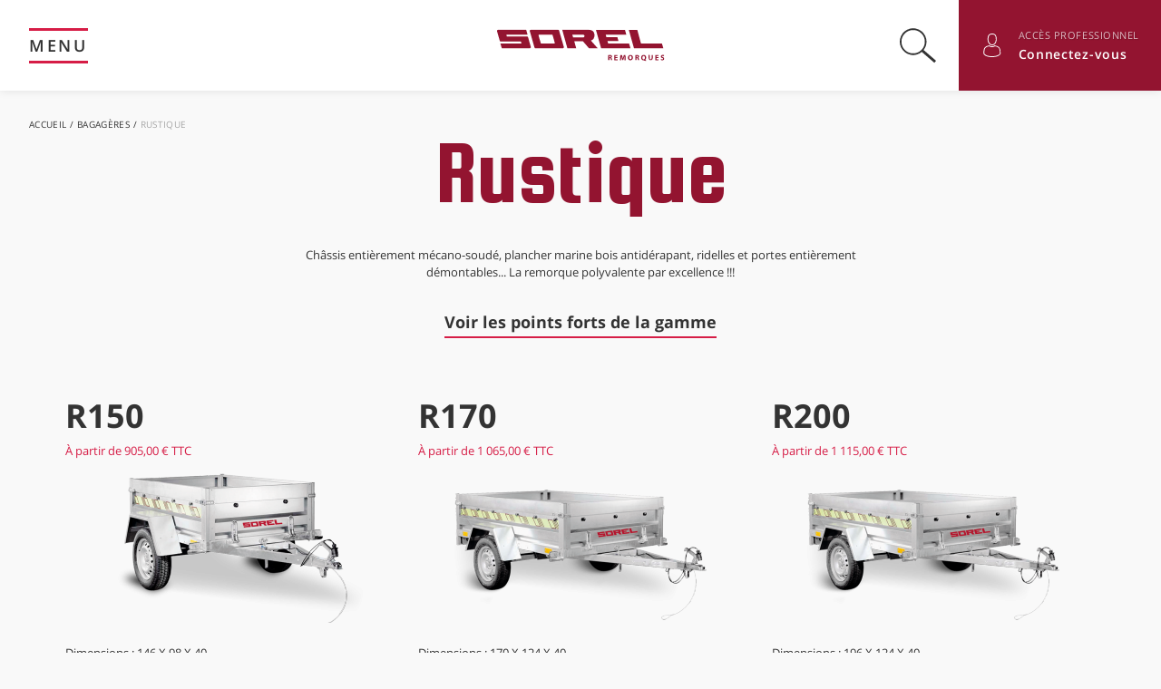

--- FILE ---
content_type: text/html; charset=UTF-8
request_url: https://www.remorque-sorel.fr/bagageres/rustique
body_size: 9445
content:
<!doctype html>
<html lang="fr">
    <head >
        <script>
    var BASE_URL = 'https://www.remorque-sorel.fr/';
    var require = {
        "baseUrl": "https://www.remorque-sorel.fr/static/version1707816204/frontend/Sorel/default/fr_FR"
    };
</script>
        <meta charset="utf-8"/>
<meta name="description" content="Découvrez toutes les remorques de la marque Sorel. 11 gammes de remorques adaptées à tous vos besoins."/>
<meta name="keywords" content="Découvrez les remorques de la gamme Rustique Sorel"/>
<meta name="robots" content="INDEX,FOLLOW"/>
<meta name="title" content="Remorque de la gamme Rustique - SOREL"/>
<meta name="viewport" content="width=device-width, initial-scale=1"/>
<meta name="format-detection" content="telephone=no"/>
<meta name="theme-color" content="#f9f9f9"/>
<title>Remorque de la gamme Rustique - SOREL</title>
<link  rel="stylesheet" type="text/css"  media="all" href="https://www.remorque-sorel.fr/static/version1707816204/frontend/Sorel/default/fr_FR/css/styles.min.css" />
<script  type="text/javascript"  src="https://www.remorque-sorel.fr/static/version1707816204/frontend/Sorel/default/fr_FR/requirejs/require.js"></script>
<script  type="text/javascript"  src="https://www.remorque-sorel.fr/static/version1707816204/frontend/Sorel/default/fr_FR/mage/requirejs/mixins.js"></script>
<script  type="text/javascript"  src="https://www.remorque-sorel.fr/static/version1707816204/frontend/Sorel/default/fr_FR/requirejs-config.js"></script>
<script  type="text/javascript"  src="https://www.remorque-sorel.fr/static/version1707816204/frontend/Sorel/default/fr_FR/mage/polyfill.js"></script>
<script  type="text/javascript"  src="https://www.remorque-sorel.fr/static/version1707816204/frontend/Sorel/default/fr_FR/js/common.min.js"></script>
<script  type="text/javascript"  src="https://www.remorque-sorel.fr/static/version1707816204/frontend/Sorel/default/fr_FR/js/catalog-highlights.min.js"></script>
<link  rel="apple-touch-icon" sizes="180x180" href="https://www.remorque-sorel.fr/static/version1707816204/frontend/Sorel/default/fr_FR/favicons/apple-touch-icon.png" />
<link  rel="icon" type="image/png" sizes="32x32" href="https://www.remorque-sorel.fr/static/version1707816204/frontend/Sorel/default/fr_FR/favicons/favicon-32x32.png" />
<link  rel="icon" type="image/png" sizes="16x16" href="https://www.remorque-sorel.fr/static/version1707816204/frontend/Sorel/default/fr_FR/favicons/favicon-16x16.png" />
<link  rel="icon" type="image/x-icon" href="https://www.remorque-sorel.fr/media/favicon/default/favicon.ico" />
<link  rel="shortcut icon" type="image/x-icon" href="https://www.remorque-sorel.fr/media/favicon/default/favicon.ico" />
<meta name="google-site-verification" content="vxnL6BofcHk2cYJCK6d9SxLbSXmL_VR5y0TBfvPbe-0">

<!-- Google tag (gtag.js) -->
<script async src="https://www.googletagmanager.com/gtag/js?id=G-HLMZWYMMPD"></script>
<script>
  window.dataLayer = window.dataLayer || [];
  function gtag(){dataLayer.push(arguments);}
  gtag('js', new Date());

  gtag('config', 'G-HLMZWYMMPD');
</script>
            <!-- Google Tag Manager -->
    <script>(function(w,d,s,l,i){w[l]=w[l]||[];w[l].push({'gtm.start':
                new Date().getTime(),event:'gtm.js'});var f=d.getElementsByTagName(s)[0],
            j=d.createElement(s),dl=l!='dataLayer'?'&l='+l:'';j.async=true;j.src=
            'https://www.googletagmanager.com/gtm.js?id='+i+dl;f.parentNode.insertBefore(j,f);
        })(window,document,'script','dataLayer','GTM-NK5LCPB');</script>
    <!-- End Google Tag Manager -->
    </head>
    <body data-container="body" data-mage-init='{"loaderAjax": {}, "loader": { "icon": "https://www.remorque-sorel.fr/static/version1707816204/frontend/Sorel/default/fr_FR/images/loader-2.gif"}}' class="page-with-filter page-products categorypath-bagageres-rustique category-rustique catalog-category-view page-layout-1column">
            <!-- Google Tag Manager (noscript) -->
    <noscript><iframe src="https://www.googletagmanager.com/ns.html?id=GTM-NK5LCPB"
                      height="0" width="0" style="display:none;visibility:hidden"></iframe></noscript>
    <!-- End Google Tag Manager (noscript) -->
    <script>
        require.config({
            deps: [
                'jquery',
                'mage/translate',
                'jquery/jquery-storageapi'
            ],
            callback: function ($) {
                'use strict';

                var dependencies = [],
                    versionObj;

                $.initNamespaceStorage('mage-translation-storage');
                $.initNamespaceStorage('mage-translation-file-version');
                versionObj = $.localStorage.get('mage-translation-file-version');

                
                if (versionObj.version !== 'b4ccbd2634201b29853e80fb854e0d2b0e7a3705') {
                    dependencies.push(
                        'text!js-translation.json'
                    );

                }

                require.config({
                    deps: dependencies,
                    callback: function (string) {
                        if (typeof string === 'string') {
                            $.mage.translate.add(JSON.parse(string));
                            $.localStorage.set('mage-translation-storage', string);
                            $.localStorage.set(
                                'mage-translation-file-version',
                                {
                                    version: 'b4ccbd2634201b29853e80fb854e0d2b0e7a3705'
                                }
                            );
                        } else {
                            $.mage.translate.add($.localStorage.get('mage-translation-storage'));
                        }
                    }
                });
            }
        });
    </script>

<script type="text/x-magento-init">
    {
        "*": {
            "mage/cookies": {
                "expires": null,
                "path": "/",
                "domain": ".www.remorque-sorel.fr",
                "secure": false,
                "lifetime": "3600"
            }
        }
    }
</script>
    <noscript>
        <div class="message global noscript">
            <div class="content">
                <p>
                    <strong>Javascript est désactivé dans votre navigateur.</strong>
                    <span>Pour une meilleure expérience sur notre site, assurez-vous d’activer JavaScript dans votre navigateur.</span>
                </p>
            </div>
        </div>
    </noscript>

<script>
    require.config({
        map: {
            '*': {
                wysiwygAdapter: 'mage/adminhtml/wysiwyg/tiny_mce/tinymce4Adapter'
            }
        }
    });
</script>
<div class="page"><div class="wrapper"><header id="header" class="header"><strong class="header-logo">    <a href="https://www.remorque-sorel.fr/">
        <svg class="logo" xmlns="http://www.w3.org/2000/svg" viewBox="0 0 200 38" width="200" height="38">
            <title></title>
            <path fill="#931430" d="M21 14.5H5c-.8 0-1.2-.5-1.4-1.5L.4 1.9C.4 1.1 1.1.4 2 .4h33.2l1.7 5.9H12.2c-.3 0-.5.2-.5.6L12 8c0 .3.2.6.5.6h23.8s.9-.1 1.2.8l3.3 11.7s0 1.3-1.2 1.5H6.2L4.5 17H29s.6 0 .6-.7l-.6-1.7-.7-.1M74.6 1.9c0-.8-.6-1.5-1.5-1.5H41c-.8 0-1.5.7-1.5 1.5L45 21.2c.2.9.6 1.5 1.5 1.5h32.2c.8 0 1.5-.6 1.5-1.5M68.8 17H53.3a.7.7 0 0 1-.7-.7l-2.7-9.3c0-.4.3-.7.8-.7H66c.4 0 .8.3.8.7l2.6 9.3c0 .4-.3.7-.7.7M112.6 13.6l8 9.1h-10.4l-7.2-8.4H92.6l2.3 8.4H84.4L78.2.4h30.7c6 0 7.6 2.8 7.8 6.7v.3c-.2 2.6-1.3 5.3-4.4 6l.3.2zM90.2 6.2l1 3.5h11.6c1.2 0 1.7-.7 2-1.5v-.3c-.2-1-.8-1.7-2.5-1.7h-12zM118.4.5H153l1.6 5.8h-24.5l.7 3H144l1.2 4.5h-13.1l.9 3.1h24.9l1.7 5.8h-35M157.6.5h10.1l4.4 16.4h25l1.7 5.8h-35M133 30.7l2-.1c.9 0 1.5.1 2 .5.4.3.5.7.5 1.3 0 .8-.6 1.3-1 1.5.4.1.6.6.8 1.1.1.8.4 1.5.5 1.8h-1.4c-.1-.2-.3-.7-.4-1.5-.2-.8-.5-1-1-1h-.5v2.5h-1.4v-6zm1.4 2.8h.6c.7 0 1.1-.4 1.1-1 0-.5-.4-.8-1-.8l-.7.1v1.7zM144 34.3h-2.3v1.5h2.6v1.1h-4v-6.2h3.9v1.1h-2.5v1.3h2.3M152.4 34.5V32c-.3.8-.6 1.6-.7 2.4l-.8 2.4h-1l-.7-2.4-.6-2.5v2.6l-.2 2.4h-1.3l.4-6.2h2l.5 2 .5 2.3.6-2.3.6-2h1.9l.3 6.2h-1.4M162.5 33.7c0 2-1.3 3.3-3 3.3-1.9 0-3-1.4-3-3.1 0-2 1.3-3.3 3-3.3 2 0 3 1.4 3 3.1m-4.5.1c0 1.2.6 2 1.5 2 1 0 1.5-.8 1.5-2s-.5-2.1-1.5-2.1c-.9 0-1.5.9-1.5 2.1M165.3 30.7l1.9-.1c.9 0 1.6.1 2 .5.4.3.6.7.6 1.3 0 .8-.6 1.3-1.1 1.5.4.1.6.6.8 1.1l.5 1.8h-1.4c0-.2-.3-.7-.4-1.5-.2-.8-.4-1-1-1h-.4v2.5h-1.5v-6zm1.4 2.8h.6c.7 0 1.1-.4 1.1-1 0-.5-.4-.8-1-.8l-.7.1v1.7zM178 38c-1-.2-1.7-.5-2.5-.9h-.5c-1.4-.2-2.7-1.2-2.7-3.2s1.2-3.3 3-3.3c2 0 3 1.4 3 3.1 0 1.4-.6 2.4-1.4 2.8l1.4.4m-1.5-3.1c0-1.2-.5-2-1.5-2s-1.5.8-1.5 2 .6 2.2 1.5 2.2c1-.1 1.5-1 1.5-2.2M182.5 30.7v3.5c0 1 .4 1.7 1.1 1.7.8 0 1.2-.5 1.2-1.7v-3.5h1.4V34c0 2-1 2.8-2.6 2.8-1.5 0-2.4-.9-2.4-2.9v-3.4M192.9 34.3h-2.3v1.5h2.5v1.1h-3.9v-6.2h3.9v1.1h-2.5v1.3h2.3M196 35.5c.4.1 1 .4 1.6.4.7 0 1-.3 1-.7 0-.4-.3-.6-1-.9-1.2-.3-1.8-1-1.8-1.8 0-1.1.9-2 2.4-2 .7 0 1.2.2 1.6.4l-.4 1.2c-.2-.1-.6-.4-1.3-.4-.6 0-1 .3-1 .6 0 .4.4.6 1.2 1 1.1.3 1.6 1 1.6 1.7 0 1.1-.8 2-2.5 2-.7 0-1.4-.2-1.7-.5"/>
        </svg>
    </a>
</strong><button type="button" id="header-toggle-navigation" class="header-toggle-navigation" aria-haspopup="true" aria-expanded="false" aria-controls="header-navigation">
    <span>Menu</span>
</button>
<nav id="header-navigation" class="header-navigation" role="navigation">
    <ul id="header-navigation-list" class="header-navigation__list">
            <li class="header-navigation__item">
            <a href="https://www.remorque-sorel.fr/toutes-nos-remorques" aria-expanded="true" aria-controls="header-navigation-sublist-1">
                Remorques            </a>
            <ul id="header-navigation-sublist-1" class="header-navigation__sublist" data-parent="#header-navigation-list">
                                                                    <li class="header-navigation__subitem">
                        
                                                    <a href="https://www.remorque-sorel.fr/bagageres" data-target="#header-navigation-sublist-1-1" aria-expanded="false" aria-controls="header-navigation-sublist-1-1">
                                Bagagères                            </a>
                            <ul id="header-navigation-sublist-1-1" class="header-navigation__subsublist collapse" data-parent="#header-navigation-sublist-1" data-category="Bagagères">
                                                                                                    <li class="header-navigation__subsubitem">
                                        <a href="https://www.remorque-sorel.fr/bagageres/bois-eco">
                                            Bois éco                                        </a>
                                    </li>
                                                                    <li class="header-navigation__subsubitem">
                                        <a href="https://www.remorque-sorel.fr/bagageres/pratik">
                                            Pratik                                        </a>
                                    </li>
                                                                    <li class="header-navigation__subsubitem">
                                        <a href="https://www.remorque-sorel.fr/bagageres/rustique">
                                            Rustique                                        </a>
                                    </li>
                                                                    <li class="header-navigation__subsubitem">
                                        <a href="https://www.remorque-sorel.fr/bagageres/bois">
                                            Bois                                        </a>
                                    </li>
                                                                    <li class="header-navigation__subsubitem">
                                        <a href="https://www.remorque-sorel.fr/bagageres/porte-moto-quad">
                                            Porte Moto                                        </a>
                                    </li>
                                                                    <li class="header-navigation__subsubitem">
                                        <a href="https://www.remorque-sorel.fr/bagageres/prolame">
                                            Prolame                                        </a>
                                    </li>
                                                            </ul>
                                            </li>
                                                        <li class="header-navigation__subitem">
                        
                                                    <a href="https://www.remorque-sorel.fr/utilitaires" data-target="#header-navigation-sublist-1-2" aria-expanded="false" aria-controls="header-navigation-sublist-1-2">
                                Utilitaires                            </a>
                            <ul id="header-navigation-sublist-1-2" class="header-navigation__subsublist collapse" data-parent="#header-navigation-sublist-1" data-category="Utilitaires">
                                                                                                    <li class="header-navigation__subsubitem">
                                        <a href="https://www.remorque-sorel.fr/utilitaires/parcs-et-loisirs">
                                            Parcs et Loisirs                                        </a>
                                    </li>
                                                                    <li class="header-navigation__subsubitem">
                                        <a href="https://www.remorque-sorel.fr/utilitaires/freinee">
                                            Freinée                                        </a>
                                    </li>
                                                                    <li class="header-navigation__subsubitem">
                                        <a href="https://www.remorque-sorel.fr/utilitaires/nordika-utilitaire">
                                            Nordika utilitaire                                        </a>
                                    </li>
                                                                    <li class="header-navigation__subsubitem">
                                        <a href="https://www.remorque-sorel.fr/utilitaires/benne-x-pro">
                                            Benne X-Pro                                        </a>
                                    </li>
                                                                    <li class="header-navigation__subsubitem">
                                        <a href="https://www.remorque-sorel.fr/utilitaires/porte-moto">
                                            Porte moto                                        </a>
                                    </li>
                                                                    <li class="header-navigation__subsubitem">
                                        <a href="https://www.remorque-sorel.fr/utilitaires/loisirs-et-jardins">
                                            Loisirs et Jardins                                        </a>
                                    </li>
                                                            </ul>
                                            </li>
                                                    <li class="header-navigation__subitem">
                    <a href="https://www.remorque-sorel.fr/toutes-nos-remorques">
                        Toutes nos remorques                    </a>
                </li>
            </ul>
        </li>
        <li class="header-navigation__item">
    <a href="https://www.remorque-sorel.fr/promotions">Promotions</a>
</li>
<li class="header-navigation__item">
    <a href="https://www.remorque-sorel.fr/documentation">Documentation</a>
</li>
<li class="header-navigation__item">
    <a href="https://www.remorque-sorel.fr/reglementation">Réglementation</a>
</li>

<li class="header-navigation__item header-navigation__item--alt">
    <a href="https://www.remorque-sorel.fr/nos-revendeurs">
        <svg class="icon" xmlns="http://www.w3.org/2000/svg" viewBox="0 0 32 32" width="32" height="32" aria-hidden="true">
            <path d="M27.211 12.08c0-3.97-2.12-7.64-5.561-9.626a11.13 11.13 0 0 0-11.124 0 11.114 11.114 0 0 0-5.561 9.626c0 4.29 2.432 9.046 6.216 13.565a51.767 51.767 0 0 0 4.906 5.062C22.452 24.943 27.21 18.272 27.21 12.08zM15.768 31.716a52.739 52.739 0 0 1-5.325-5.45C6.525 21.587 4 16.65 4 12.08a12.08 12.08 0 0 1 6.044-10.462 12.095 12.095 0 0 1 12.088 0 12.08 12.08 0 0 1 6.044 10.462c0 6.667-5.044 13.629-11.767 19.634l-.32.286-.32-.284zm.32-13.976a5.756 5.756 0 0 1-5.758-5.754 5.756 5.756 0 0 1 5.758-5.755 5.756 5.756 0 0 1 5.758 5.755 5.756 5.756 0 0 1-5.758 5.754zm0-.965a4.791 4.791 0 0 0 4.793-4.79 4.791 4.791 0 0 0-4.793-4.789 4.791 4.791 0 0 0-4.793 4.79 4.791 4.791 0 0 0 4.793 4.79z"></path>
        </svg>
        <span class="text">Nos revendeurs</span>
    </a>
</li>
</ul>
</nav>
<div class="header-search">
    <button type="button" id="header-toggle-search" class="header-search__toggle" aria-haspopup="true" aria-expanded="false" aria-controls="header-search-form">
        <svg class="icon" xmlns="http://www.w3.org/2000/svg" viewBox="0 0 32 32" width="32" height="32" aria-hidden="true">
            <path d="M32 29.6l-11-9.5c1.6-2 2.6-4.6 2.6-7.3a11.8 11.8 0 1 0-4.2 9l11.1 9.6 1.5-1.8zm-20.2-6.5a10.3 10.3 0 1 1 0-20.6 10.3 10.3 0 0 1 0 20.6z"></path>
        </svg>
        <span class="text">Basculer la recherche</span>
    </button>
    <form id="header-search-form" class="header-search__form" action="https://www.remorque-sorel.fr/catalogsearch/result/" method="get" role="search">
        <label class="header-search__label" for="search">Rechercher</label>
        <input type="search"
               id="search"
               class="header-search__input"
               name="q"
               value=""
               placeholder="Rechercher…"
               maxlength="128"
               role="combobox"
               aria-haspopup="false"
               aria-autocomplete="both"
               autocomplete="off"
               />
        <button class="header-search__submit" type="submit">
            <svg class="icon" xmlns="http://www.w3.org/2000/svg" viewBox="0 0 32 32" width="32" height="32" aria-hidden="true">
                <path d="M32 29.6l-11-9.5c1.6-2 2.6-4.6 2.6-7.3a11.8 11.8 0 1 0-4.2 9l11.1 9.6 1.5-1.8zm-20.2-6.5a10.3 10.3 0 1 1 0-20.6 10.3 10.3 0 0 1 0 20.6z"></path>
            </svg>
            <span class="text">Rechercher</span>
        </button>
            </form>
</div>
<div class="header-account">
    <button type="button" id="header-toggle-account" class="header-account__toggle" aria-haspopup="true" aria-expanded="false" aria-controls="header-account-infos">
        <svg class="icon" xmlns="http://www.w3.org/2000/svg" viewBox="0 0 32 32" width="32" height="32" aria-hidden="true">
            <path class="icon-background" d="M19.5 17.3l-.6.4a6 6 0 0 1-3.2.9 6 6 0 0 1-3.8-1.3c-5.7 1.2-6.6 2.6-6.7 9.7l.2.4c.3.4.8.9 1.4 1.3 1.8 1.3 4.7 2.1 8.9 2.1s7-.8 9-2a5 5 0 0 0 1.3-1.3l.2-.4V26c-.2-6.2-1.3-7.6-6.7-8.7zm-3.7-2.5c2.6 0 5-3 5-6.8 0-4.9-1.3-6.8-5-6.8-3.8 0-5 2-5 6.8 0 3.8 2.3 6.8 5 6.8z"/>
            <path class="icon-stroke" d="M15.7 32C5.7 32 4 27.6 4 27c.1-7.5 1.1-9.6 8.3-11 0 0 1 1.4 3.4 1.4S19 16 19 16c7.2 1.4 8.2 3.6 8.3 11.2 0 .5-1.8 4.8-11.7 4.8zm3.8-14.7l-.6.4a6 6 0 0 1-3.2.9 6 6 0 0 1-3.8-1.3c-5.7 1.2-6.6 2.6-6.7 9.7l.2.4c.3.4.8.9 1.4 1.3 1.8 1.3 4.7 2.1 8.9 2.1s7-.8 9-2a5 5 0 0 0 1.3-1.3l.2-.4V26c-.2-6.2-1.3-7.6-6.7-8.7zM15.8 16c-3.4 0-6.2-3.6-6.2-8s.9-8 6.2-8c5.2 0 6.1 3.6 6.1 8s-2.7 8-6.1 8zm0-1.2c2.6 0 5-3 5-6.8 0-4.9-1.3-6.8-5-6.8-3.8 0-5 2-5 6.8 0 3.8 2.3 6.8 5 6.8z"/>
        </svg>
        <span class="text">Basculer les informations du compte</span>
    </button>
    <div id="header-account-infos" class="header-account__infos">
        <span class="header-account__title">Accès professionnel</span>
        <a href="https://www.remorque-sorel.fr/customer/account/login/referer/aHR0cHM6Ly93d3cucmVtb3JxdWUtc29yZWwuZnIvYmFnYWdlcmVzL3J1c3RpcXVl/" class="header-account__log">
    Connectez-vous</a>
    </div>
</div>
</header><main id="maincontent" class="main">    <div class="breadcrumb">
        <ol class="breadcrumb-list" itemscope itemtype="http://schema.org/BreadcrumbList">
                                        <li class="breadcrumb-item" itemprop="itemListElement" itemscope itemtype="http://schema.org/ListItem">
                                            <a href="https://www.remorque-sorel.fr/" itemscope itemtype="http://schema.org/Thing" itemprop="item">
                            <span itemprop="name">Accueil</span>
                        </a>
                                        <meta itemprop="position" content="1" />
                </li>
                                            <li class="breadcrumb-item" itemprop="itemListElement" itemscope itemtype="http://schema.org/ListItem">
                                            <a href="https://www.remorque-sorel.fr/bagageres" itemscope itemtype="http://schema.org/Thing" itemprop="item">
                            <span itemprop="name">Bagagères</span>
                        </a>
                                        <meta itemprop="position" content="2" />
                </li>
                                            <li class="breadcrumb-item" itemprop="itemListElement" itemscope itemtype="http://schema.org/ListItem">
                                            <span itemprop="name">Rustique</span>
                                        <meta itemprop="position" content="3" />
                </li>
                                    </ol>
    </div>
    <div class="page-head">
        <h1 class="page-title"
             id="page-title-heading"                             aria-labelledby="page-title-heading toolbar-amount"
            >
            Rustique        </h1>
            <div class="page-description">
        <p>Châssis entièrement mécano-soudé, plancher marine bois antidérapant, ridelles et portes entièrement démontables... La remorque polyvalente par excellence !!!</p>    </div>

    <div class="page-link">
        <a href="#strongpoints">Voir les points forts de la gamme</a>
    </div>
    </div>
<div class="messages"><div data-placeholder="messages"></div>
<div data-bind="scope: 'messages'">
    <div class="overlay" data-bind="visible: displayOverlay" style="display: none;"></div>
    <!-- ko if: cookieMessages && cookieMessages.length > 0 -->
    <div role="alert" data-bind="foreach: { data: cookieMessages, as: 'message' }, visible: displayCookieMessages" class="messages popin-message" style="display: none;">
        <div data-bind="attr: {
            class: 'message-' + message.type + ' ' + message.type + ' message',
            'data-ui-id': 'message-' + message.type
        }">
            <div class="popin-cross-close">
                <svg xmlns="http://www.w3.org/2000/svg" xmlns:xlink="http://www.w3.org/1999/xlink" width="20" height="20" viewBox="0 0 20 20"><defs><path id="mujna" d="M759.04 40l-8.85 8.92a.64.64 0 0 0 .45 1.08c.16 0 .32-.06.44-.19l8.92-8.98 8.92 8.98a.62.62 0 0 0 .89 0 .64.64 0 0 0 0-.9l-8.85-8.9 8.86-8.93a.64.64 0 0 0 0-.9.63.63 0 0 0-.9 0l-8.92 9-8.93-9a.63.63 0 0 0-.89 0 .64.64 0 0 0 0 .9z"/></defs><g><g transform="translate(-750 -30)"><use fill="#941430" xlink:href="#mujna"/></g></g></svg>
            </div>
            <!-- ko if: message.type == "success" && $index() == 0 -->
            <p class="popin-title">Félicitations</p>
            <!-- /ko -->

            <div data-bind="html: message.text"></div>

            <!-- ko if: message.type == "success" && $index() == ($parent.cookieMessages.length - 1) -->
            <p class="popin-thankyou">Merci</p>
            <a href="https://www.remorque-sorel.fr/" class="btn btn--default" id="popin-back">Retour à la page d'accueil</a>
            <!-- /ko -->
        </div>
    </div>
    <!-- /ko -->
    <!-- ko if: messages().messages && messages().messages.length > 0 -->
    <div role="alert" data-bind="foreach: { data: messages().messages, as: 'message' }, visible: displayMessages" class="messages popin-message" style="display: none;">
        <div data-bind="attr: {
            class: 'message-' + message.type + ' ' + message.type + ' message',
            'data-ui-id': 'message-' + message.type
        }">
            <div class="popin-cross-close">
                <svg xmlns="http://www.w3.org/2000/svg" xmlns:xlink="http://www.w3.org/1999/xlink" width="20" height="20" viewBox="0 0 20 20"><defs><path id="mujna" d="M759.04 40l-8.85 8.92a.64.64 0 0 0 .45 1.08c.16 0 .32-.06.44-.19l8.92-8.98 8.92 8.98a.62.62 0 0 0 .89 0 .64.64 0 0 0 0-.9l-8.85-8.9 8.86-8.93a.64.64 0 0 0 0-.9.63.63 0 0 0-.9 0l-8.92 9-8.93-9a.63.63 0 0 0-.89 0 .64.64 0 0 0 0 .9z"/></defs><g><g transform="translate(-750 -30)"><use fill="#941430" xlink:href="#mujna"/></g></g></svg>
            </div>

            <!-- ko if: message.type == "success" && $index() == 0 -->
            <p class="popin-title">Félicitations</p>
            <!-- /ko -->

            <div data-bind="html: message.text"></div>

            <!-- ko if: message.type == "success" && $index() == ($parent.messages().messages.length - 1) -->
            <p class="popin-thankyou">Merci</p>
            <a href="https://www.remorque-sorel.fr/" class="btn btn--default" id="popin-back">Retour à la page d'accueil</a>
            <!-- /ko -->
        </div>
    </div>
    <!-- /ko -->
</div>
<script type="text/x-magento-init">
    {
        "*": {
            "Magento_Ui/js/core/app": {
                "components": {
                        "messages": {
                            "component": "Magento_Theme/js/view/messages"
                        }
                    }
                }
            }
    }
</script>
<script type="text/javascript">
    require(['jquery'], function($) {
        $(document).on('click', '.popin-message .popin-cross-close', function() {
            $(this).parent().parent().hide();
            $('.overlay').hide();
        });

        $(document).on('click', function(e){
            if($(e.target).attr('id') === 'popin-back') window.location.href = $(e.target).attr('href');
            if($(e.target).closest('.popin-message').length !== 0) return false;
            $('.popin-message').hide();
            $('.overlay').hide();
        });
    });
</script>
</div><div class="main-inner"><div class="main-content"><input name="form_key" type="hidden" value="LbiDGVDHQfAxEqC9" /><script type="text/x-magento-init">
{"*":{"Magento_Customer\/js\/section-config":{"sections":{"stores\/store\/switch":"*","directory\/currency\/switch":"*","*":["messages"],"customer\/account\/logout":["recently_viewed_product","recently_compared_product"],"customer\/account\/loginpost":"*","customer\/account\/createpost":"*","customer\/account\/editpost":"*","customer\/ajax\/login":["checkout-data","cart","captcha"],"catalog\/product_compare\/add":["compare-products"],"catalog\/product_compare\/remove":["compare-products"],"catalog\/product_compare\/clear":["compare-products"],"sales\/guest\/reorder":["cart"],"sales\/order\/reorder":["cart"],"checkout\/cart\/add":["cart"],"checkout\/cart\/delete":["cart"],"checkout\/cart\/updatepost":["cart"],"checkout\/cart\/updateitemoptions":["cart"],"checkout\/cart\/couponpost":["cart"],"checkout\/cart\/estimatepost":["cart"],"checkout\/cart\/estimateupdatepost":["cart"],"checkout\/onepage\/saveorder":["cart","checkout-data","last-ordered-items"],"checkout\/sidebar\/removeitem":["cart"],"checkout\/sidebar\/updateitemqty":["cart"],"rest\/*\/v1\/carts\/*\/payment-information":["cart","checkout-data","last-ordered-items","instant-purchase"],"rest\/*\/v1\/guest-carts\/*\/payment-information":["cart"],"rest\/*\/v1\/guest-carts\/*\/selected-payment-method":["cart","checkout-data"],"rest\/*\/v1\/carts\/*\/selected-payment-method":["cart","checkout-data","instant-purchase"],"customer\/address\/*":["instant-purchase"],"customer\/account\/*":["instant-purchase"],"vault\/cards\/deleteaction":["instant-purchase"],"persistent\/index\/unsetcookie":["persistent"],"review\/product\/post":["review"],"paypal\/express\/placeorder":["cart","checkout-data"],"paypal\/payflowexpress\/placeorder":["cart","checkout-data"],"paypal\/express\/onauthorization":["cart","checkout-data"],"wishlist\/index\/add":["wishlist"],"wishlist\/index\/remove":["wishlist"],"wishlist\/index\/updateitemoptions":["wishlist"],"wishlist\/index\/update":["wishlist"],"wishlist\/index\/cart":["wishlist","cart"],"wishlist\/index\/fromcart":["wishlist","cart"],"wishlist\/index\/allcart":["wishlist","cart"],"wishlist\/shared\/allcart":["wishlist","cart"],"wishlist\/shared\/cart":["cart"]},"clientSideSections":["checkout-data","cart-data"],"baseUrls":["https:\/\/www.remorque-sorel.fr\/","http:\/\/www.remorque-sorel.fr\/"]}}}</script>
<script type="text/x-magento-init">
{"*":{"Magento_Customer\/js\/customer-data":{"sectionLoadUrl":"https:\/\/www.remorque-sorel.fr\/customer\/section\/load\/","expirableSectionLifetime":60,"expirableSectionNames":["cart","persistent"],"cookieLifeTime":"3600","updateSessionUrl":"https:\/\/www.remorque-sorel.fr\/customer\/account\/updateSession\/"}}}</script>
<script type="text/x-magento-init">
{"*":{"Magento_Customer\/js\/invalidation-processor":{"invalidationRules":{"website-rule":{"Magento_Customer\/js\/invalidation-rules\/website-rule":{"scopeConfig":{"websiteId":1}}}}}}}</script>
<script type="text/x-magento-init">
    {
        "body": {
            "pageCache": {"url":"https:\/\/www.remorque-sorel.fr\/page_cache\/block\/render\/id\/11\/","handles":["default","catalog_category_view","catalog_category_view_type_layered","catalog_category_view_type_layered_without_children","catalog_category_view_id_11"],"originalRequest":{"route":"catalog","controller":"category","action":"view","uri":"\/bagageres\/rustique"},"versionCookieName":"private_content_version"}        }
    }
</script>
            <div class="container">
            <script type="text/x-magento-init">
    {
        "body": {
            "addToWishlist": {"productType":["simple"]}        }
    }
</script>
        <ul class="catalog-list">
                            <li class="catalog-list__item">
                                        <a class="catalog-list__item-link" href="https://www.remorque-sorel.fr/bagageres/rustique/r150.html">
                        <h2 class="catalog-list__item-name">R150</h2>

                                                                                                        <span class="catalog-list__item-price">
                                À partir de <span class="price">905,00 €</span> TTC                            </span>
                        
                                                                                                                                    <figure class="catalog-list__item-gallery">
                                    <picture class="catalog-list__item-picture">
                                        
<span class="product-image-container"
      style="width:350px;">
    <span class="product-image-wrapper"
          style="padding-bottom: 51.428571428571%;">
        <img class="product-image-photo"
                        src="https://www.remorque-sorel.fr/media/catalog/product/cache/cd9bd29cf2271c507c9ed0c44db29a10/g/a/galerie-produit-gamme-rustique-r150-desktop.png"
            max-width="350"
            max-height="180"
            alt="Remorque R150 de la gamme Rustique Sorel"/></span>
</span>
                                    </picture>
                                    <picture class="catalog-list__item-picture">
                                        
<span class="product-image-container"
      style="width:350px;">
    <span class="product-image-wrapper"
          style="padding-bottom: 51.428571428571%;">
        <img class="product-image-photo"
                        src="https://www.remorque-sorel.fr/media/catalog/product/cache/cd9bd29cf2271c507c9ed0c44db29a10/g/a/galerie-produit-gamme-rustique-r150-2-desktop.png"
            max-width="350"
            max-height="180"
            alt="R150"/></span>
</span>
                                    </picture>
                                </figure>
                                                    
                        <div class="catalog-list__item-details">
                            
                                                            <p>Dimensions : 146 X 98 X 40</p>
                                                    </div>
                    </a>
                </li>
                            <li class="catalog-list__item">
                                        <a class="catalog-list__item-link" href="https://www.remorque-sorel.fr/bagageres/rustique/r170.html">
                        <h2 class="catalog-list__item-name">R170</h2>

                                                                                                        <span class="catalog-list__item-price">
                                À partir de <span class="price">1 065,00 €</span> TTC                            </span>
                        
                                                                                                                                    <figure class="catalog-list__item-gallery">
                                    <picture class="catalog-list__item-picture">
                                        
<span class="product-image-container"
      style="width:350px;">
    <span class="product-image-wrapper"
          style="padding-bottom: 51.428571428571%;">
        <img class="product-image-photo"
                        src="https://www.remorque-sorel.fr/media/catalog/product/cache/cd9bd29cf2271c507c9ed0c44db29a10/g/a/galerie-produit-gamme-rustique-r170-desktop.png"
            max-width="350"
            max-height="180"
            alt="R170  de la gamme Rustique"/></span>
</span>
                                    </picture>
                                    <picture class="catalog-list__item-picture">
                                        
<span class="product-image-container"
      style="width:350px;">
    <span class="product-image-wrapper"
          style="padding-bottom: 51.428571428571%;">
        <img class="product-image-photo"
                        src="https://www.remorque-sorel.fr/media/catalog/product/cache/cd9bd29cf2271c507c9ed0c44db29a10/g/a/galerie-produit-gamme-rustique-r170-2-desktop.png"
            max-width="350"
            max-height="180"
            alt="R170"/></span>
</span>
                                    </picture>
                                </figure>
                                                    
                        <div class="catalog-list__item-details">
                            
                                                            <p>Dimensions : 170 X 124 X 40</p>
                                                    </div>
                    </a>
                </li>
                            <li class="catalog-list__item">
                                        <a class="catalog-list__item-link" href="https://www.remorque-sorel.fr/bagageres/rustique/r200.html">
                        <h2 class="catalog-list__item-name">R200</h2>

                                                                                                        <span class="catalog-list__item-price">
                                À partir de <span class="price">1 115,00 €</span> TTC                            </span>
                        
                                                                                                                                    <figure class="catalog-list__item-gallery">
                                    <picture class="catalog-list__item-picture">
                                        
<span class="product-image-container"
      style="width:350px;">
    <span class="product-image-wrapper"
          style="padding-bottom: 51.428571428571%;">
        <img class="product-image-photo"
                        src="https://www.remorque-sorel.fr/media/catalog/product/cache/cd9bd29cf2271c507c9ed0c44db29a10/g/a/galerie-produit-gamme-rustique-r200-desktop.png"
            max-width="350"
            max-height="180"
            alt="Remorque R200 de la gamme Rustique Sorel"/></span>
</span>
                                    </picture>
                                    <picture class="catalog-list__item-picture">
                                        
<span class="product-image-container"
      style="width:350px;">
    <span class="product-image-wrapper"
          style="padding-bottom: 51.428571428571%;">
        <img class="product-image-photo"
                        src="https://www.remorque-sorel.fr/media/catalog/product/cache/cd9bd29cf2271c507c9ed0c44db29a10/g/a/galerie-produit-gamme-rustique-r170-2-desktop_1.png"
            max-width="350"
            max-height="180"
            alt="R200"/></span>
</span>
                                    </picture>
                                </figure>
                                                    
                        <div class="catalog-list__item-details">
                            
                                                            <p>Dimensions : 196 X 124 X 40</p>
                                                    </div>
                    </a>
                </li>
                            <li class="catalog-list__item">
                                        <a class="catalog-list__item-link" href="https://www.remorque-sorel.fr/bagageres/rustique/r210.html">
                        <h2 class="catalog-list__item-name">R210</h2>

                                                                                                        <span class="catalog-list__item-price">
                                À partir de <span class="price">1 115,00 €</span> TTC                            </span>
                        
                                                                                                                                    <figure class="catalog-list__item-gallery">
                                    <picture class="catalog-list__item-picture">
                                        
<span class="product-image-container"
      style="width:350px;">
    <span class="product-image-wrapper"
          style="padding-bottom: 51.428571428571%;">
        <img class="product-image-photo"
                        src="https://www.remorque-sorel.fr/media/catalog/product/cache/cd9bd29cf2271c507c9ed0c44db29a10/r/2/r210-sans-fond.png"
            max-width="350"
            max-height="180"
            alt="R210"/></span>
</span>
                                    </picture>
                                    <picture class="catalog-list__item-picture">
                                        
<span class="product-image-container"
      style="width:350px;">
    <span class="product-image-wrapper"
          style="padding-bottom: 51.428571428571%;">
        <img class="product-image-photo"
                        src="https://www.remorque-sorel.fr/media/catalog/product/cache/cd9bd29cf2271c507c9ed0c44db29a10/r/2/r210-sans-fond.png"
            max-width="350"
            max-height="180"
            alt="R210"/></span>
</span>
                                    </picture>
                                </figure>
                                                    
                        <div class="catalog-list__item-details">
                            
                                                            <p>Dimensions : 210 X 129 X 40 </p>
                                                    </div>
                    </a>
                </li>
                            <li class="catalog-list__item">
                                        <a class="catalog-list__item-link" href="https://www.remorque-sorel.fr/bagageres/rustique/r250.html">
                        <h2 class="catalog-list__item-name">R250</h2>

                                                                                                        <span class="catalog-list__item-price">
                                À partir de <span class="price">1 279,00 €</span> TTC                            </span>
                        
                                                                                                                                    <figure class="catalog-list__item-gallery">
                                    <picture class="catalog-list__item-picture">
                                        
<span class="product-image-container"
      style="width:350px;">
    <span class="product-image-wrapper"
          style="padding-bottom: 51.428571428571%;">
        <img class="product-image-photo"
                        src="https://www.remorque-sorel.fr/media/catalog/product/cache/cd9bd29cf2271c507c9ed0c44db29a10/r/u/rustique-r250-1-800x470.png"
            max-width="350"
            max-height="180"
            alt="R250  de la gamme Rustique"/></span>
</span>
                                    </picture>
                                    <picture class="catalog-list__item-picture">
                                        
<span class="product-image-container"
      style="width:350px;">
    <span class="product-image-wrapper"
          style="padding-bottom: 51.428571428571%;">
        <img class="product-image-photo"
                        src="https://www.remorque-sorel.fr/media/catalog/product/cache/cd9bd29cf2271c507c9ed0c44db29a10/g/a/galerie-produit-gamme-rustique-r170-2-desktop_2.png"
            max-width="350"
            max-height="180"
            alt="R250"/></span>
</span>
                                    </picture>
                                </figure>
                                                    
                        <div class="catalog-list__item-details">
                            
                                                            <p>Dimensions : 236 X 129 X 40</p>
                                                    </div>
                    </a>
                </li>
                            <li class="catalog-list__item">
                                        <a class="catalog-list__item-link" href="https://www.remorque-sorel.fr/bagageres/rustique/r253.html">
                        <h2 class="catalog-list__item-name">R253</h2>

                                                                                                        <span class="catalog-list__item-price">
                                À partir de <span class="price">1 279,00 €</span> TTC                            </span>
                        
                                                                                                                                    <figure class="catalog-list__item-gallery">
                                    <picture class="catalog-list__item-picture">
                                        
<span class="product-image-container"
      style="width:350px;">
    <span class="product-image-wrapper"
          style="padding-bottom: 51.428571428571%;">
        <img class="product-image-photo"
                        src="https://www.remorque-sorel.fr/media/catalog/product/cache/cd9bd29cf2271c507c9ed0c44db29a10/r/2/r250_1.png"
            max-width="350"
            max-height="180"
            alt="R253"/></span>
</span>
                                    </picture>
                                    <picture class="catalog-list__item-picture">
                                        
<span class="product-image-container"
      style="width:350px;">
    <span class="product-image-wrapper"
          style="padding-bottom: 51.428571428571%;">
        <img class="product-image-photo"
                        src="https://www.remorque-sorel.fr/media/catalog/product/cache/cd9bd29cf2271c507c9ed0c44db29a10/r/2/r250_1.png"
            max-width="350"
            max-height="180"
            alt="R253"/></span>
</span>
                                    </picture>
                                </figure>
                                                    
                        <div class="catalog-list__item-details">
                            
                                                            <p>Dimensions : 253x129x40 CM</p>
                                                    </div>
                    </a>
                </li>
                            <li class="catalog-list__item">
                                        <a class="catalog-list__item-link" href="https://www.remorque-sorel.fr/bagageres/rustique/r253-2.html">
                        <h2 class="catalog-list__item-name">R253-2</h2>

                                                                                                        <span class="catalog-list__item-price">
                                À partir de <span class="price">1 529,00 €</span> TTC                            </span>
                        
                                                                                                                                    <figure class="catalog-list__item-gallery">
                                    <picture class="catalog-list__item-picture">
                                        
<span class="product-image-container"
      style="width:350px;">
    <span class="product-image-wrapper"
          style="padding-bottom: 51.428571428571%;">
        <img class="product-image-photo"
                        src="https://www.remorque-sorel.fr/media/catalog/product/cache/cd9bd29cf2271c507c9ed0c44db29a10/r/2/r253-2-fond-sans.png"
            max-width="350"
            max-height="180"
            alt="R253-2"/></span>
</span>
                                    </picture>
                                    <picture class="catalog-list__item-picture">
                                        
<span class="product-image-container"
      style="width:350px;">
    <span class="product-image-wrapper"
          style="padding-bottom: 51.428571428571%;">
        <img class="product-image-photo"
                        src="https://www.remorque-sorel.fr/media/catalog/product/cache/cd9bd29cf2271c507c9ed0c44db29a10/r/2/r253-2-fond-sans.png"
            max-width="350"
            max-height="180"
            alt="R253-2"/></span>
</span>
                                    </picture>
                                </figure>
                                                    
                        <div class="catalog-list__item-details">
                            
                                                            <p>Dimensions : 253x129x40 CM</p>
                                                    </div>
                    </a>
                </li>
                            <li class="catalog-list__item">
                                        <a class="catalog-list__item-link" href="https://www.remorque-sorel.fr/bagageres/rustique/r256.html">
                        <h2 class="catalog-list__item-name">R256</h2>

                                                                                                        <span class="catalog-list__item-price">
                                À partir de <span class="price">1 529,00 €</span> TTC                            </span>
                        
                                                                                                                                    <figure class="catalog-list__item-gallery">
                                    <picture class="catalog-list__item-picture">
                                        
<span class="product-image-container"
      style="width:350px;">
    <span class="product-image-wrapper"
          style="padding-bottom: 51.428571428571%;">
        <img class="product-image-photo"
                        src="https://www.remorque-sorel.fr/media/catalog/product/cache/cd9bd29cf2271c507c9ed0c44db29a10/g/a/galerie-produit-gamme-rustique-r256-desktop.png"
            max-width="350"
            max-height="180"
            alt="Remorque R256 de la gamme Rustique Sorel"/></span>
</span>
                                    </picture>
                                    <picture class="catalog-list__item-picture">
                                        
<span class="product-image-container"
      style="width:350px;">
    <span class="product-image-wrapper"
          style="padding-bottom: 51.428571428571%;">
        <img class="product-image-photo"
                        src="https://www.remorque-sorel.fr/media/catalog/product/cache/cd9bd29cf2271c507c9ed0c44db29a10/g/a/galerie-produit-gamme-rustique-r150-2-desktop_1.png"
            max-width="350"
            max-height="180"
            alt="R256"/></span>
</span>
                                    </picture>
                                </figure>
                                                    
                        <div class="catalog-list__item-details">
                            
                                                            <p>Dimensions : 236 X 129 X 40</p>
                                                    </div>
                    </a>
                </li>
                            <li class="catalog-list__item">
                                        <a class="catalog-list__item-link" href="https://www.remorque-sorel.fr/bagageres/rustique/r263.html">
                        <h2 class="catalog-list__item-name">R263</h2>

                                                                                                        <span class="catalog-list__item-price">
                                À partir de <span class="price">1 739,00 €</span> TTC                            </span>
                        
                                                                                                                                    <figure class="catalog-list__item-gallery">
                                    <picture class="catalog-list__item-picture">
                                        
<span class="product-image-container"
      style="width:350px;">
    <span class="product-image-wrapper"
          style="padding-bottom: 51.428571428571%;">
        <img class="product-image-photo"
                        src="https://www.remorque-sorel.fr/media/catalog/product/cache/cd9bd29cf2271c507c9ed0c44db29a10/r/2/r263-photoroom.png"
            max-width="350"
            max-height="180"
            alt="R263"/></span>
</span>
                                    </picture>
                                    <picture class="catalog-list__item-picture">
                                        
<span class="product-image-container"
      style="width:350px;">
    <span class="product-image-wrapper"
          style="padding-bottom: 51.428571428571%;">
        <img class="product-image-photo"
                        src="https://www.remorque-sorel.fr/media/catalog/product/cache/cd9bd29cf2271c507c9ed0c44db29a10/r/2/r263-photoroom.png"
            max-width="350"
            max-height="180"
            alt="R263"/></span>
</span>
                                    </picture>
                                </figure>
                                                    
                        <div class="catalog-list__item-details">
                            
                                                            <p>Dimensions : 263x129x40 CM</p>
                                                    </div>
                    </a>
                </li>
                    </ul>
                    <script type="text/x-magento-init">
            {
                "[data-role=tocart-form], .form.map.checkout": {
                    "catalogAddToCart": {
                        "product_sku": "R263"
                    }
                }
            }
            </script>
            </div>
    <div id="strongpoints" class="catalog-highlights">
    <div class="container">
        <h3 class="section-title">Les points forts de la gamme</h3>

        <div class="catalog-highlights__inner">
            <div class="catalog-highlights__summary">
                    <figure class="catalog-highlights__overview">
        <picture>
            <img src="https://www.remorque-sorel.fr/media/catalog/category/gamme-avant-rustique-460.png" alt="Rustique" />        </picture>
                    <figcaption>Vue avant</figcaption>
            </figure>
                    <figure class="catalog-highlights__overview">
        <picture>
            <img src="https://www.remorque-sorel.fr/media/catalog/category/gamme-arriere-rustique-460.png" alt="Rustique" />        </picture>
                    <figcaption>Vue arrière</figcaption>
            </figure>
            </div>

                            <div class="catalog-highlights__list" data-carousel="highlights">
                                            <div class="catalog-highlights__item">
                            <div class="catalog-highlights__item-image">
                                <img src="https://www.remorque-sorel.fr/media/catalog/strongpoint/point-fort-rustique-1-ridelles-et-portes-mobile.png" alt="Ridelles et portes" />
                            </div>
                            <div class="catalog-highlights__item-infos">
                                <h4 class="catalog-highlights__item-title">Ridelles et portes</h4>
                                                                    <p class="catalog-highlights__item-description">Entièrement démontables.<br />
Ridelles en tôle électro-zinguée pour une meilleure longévité.</p>
                                                            </div>
                        </div>
                                            <div class="catalog-highlights__item">
                            <div class="catalog-highlights__item-image">
                                <img src="https://www.remorque-sorel.fr/media/catalog/strongpoint/point-fort-rustique-2-fleche-mobile.png" alt="Flèche" />
                            </div>
                            <div class="catalog-highlights__item-infos">
                                <h4 class="catalog-highlights__item-title">Flèche</h4>
                                                                    <p class="catalog-highlights__item-description">Flèche soudée, en profil en U pour une grande robustesse, traverse de renfort pour plus de rigidité et traitée anticorrosion par galvanisation à chaud.<br />
Point de basculement efficace grâce à deux axes de pivot en partie avant de l'essieu. </p>
                                                            </div>
                        </div>
                                            <div class="catalog-highlights__item">
                            <div class="catalog-highlights__item-image">
                                <img src="https://www.remorque-sorel.fr/media/catalog/strongpoint/rustique-point-fort-3-grenouillere-250x250.png" alt="Grenouillères" />
                            </div>
                            <div class="catalog-highlights__item-infos">
                                <h4 class="catalog-highlights__item-title">Grenouillères</h4>
                                                                    <p class="catalog-highlights__item-description">Equipées de poignée avec ressort.</p>
                                                            </div>
                        </div>
                                            <div class="catalog-highlights__item">
                            <div class="catalog-highlights__item-image">
                                <img src="https://www.remorque-sorel.fr/media/catalog/strongpoint/point-fort-rustique-4-tete-attelage.png" alt="Tête d'attelage" />
                            </div>
                            <div class="catalog-highlights__item-infos">
                                <h4 class="catalog-highlights__item-title">Tête d'attelage</h4>
                                                                    <p class="catalog-highlights__item-description">A poignée ergonomique équipée d’un cliquet de sécurité antidécrochement.<br />
Livrée de série avec câble de sécurité muni d'une boucle pour s'accrocher à la rotule ou crochet de la voiture</p>
                                                            </div>
                        </div>
                                            <div class="catalog-highlights__item">
                            <div class="catalog-highlights__item-image">
                                <img src="https://www.remorque-sorel.fr/media/catalog/strongpoint/point-fort-rustique-5-support-prise-mobile.png" alt="Support de prise" />
                            </div>
                            <div class="catalog-highlights__item-infos">
                                <h4 class="catalog-highlights__item-title">Support de prise</h4>
                                                                    <p class="catalog-highlights__item-description">Indispensable pour garantir un bon fonctionnement des connections électriques.</p>
                                                            </div>
                        </div>
                                            <div class="catalog-highlights__item">
                            <div class="catalog-highlights__item-image">
                                <img src="https://www.remorque-sorel.fr/media/catalog/strongpoint/rustique-point-fort-5-feu-gabarit-250x250.png" alt="FEUX DE GABARIT" />
                            </div>
                            <div class="catalog-highlights__item-infos">
                                <h4 class="catalog-highlights__item-title">FEUX DE GABARIT</h4>
                                                            </div>
                        </div>
                                            <div class="catalog-highlights__item">
                            <div class="catalog-highlights__item-image">
                                <img src="https://www.remorque-sorel.fr/media/catalog/strongpoint/rustique-point-fort-7-plancher-250x250.png" alt="Plancher" />
                            </div>
                            <div class="catalog-highlights__item-infos">
                                <h4 class="catalog-highlights__item-title">Plancher</h4>
                                                                    <p class="catalog-highlights__item-description">Plancher marine bois antidérapant garantissant la robustesse et la longévité.<br />
Anneau d'arrimage aux 4 coins du plancher de la remorque. </p>
                                                            </div>
                        </div>
                                            <div class="catalog-highlights__item">
                            <div class="catalog-highlights__item-image">
                                <img src="https://www.remorque-sorel.fr/media/catalog/strongpoint/point-fort-rustique-8-essieu-mobile.png" alt="Essieu" />
                            </div>
                            <div class="catalog-highlights__item-infos">
                                <h4 class="catalog-highlights__item-title">Essieu</h4>
                                                                    <p class="catalog-highlights__item-description">Equipé de suspensions à barre de torsion caoutchouc, corps traité par cataphorèse.</p>
                                                            </div>
                        </div>
                                            <div class="catalog-highlights__item">
                            <div class="catalog-highlights__item-image">
                                <img src="https://www.remorque-sorel.fr/media/catalog/strongpoint/point-fort-rustique-7-garde-boue-mobile.png" alt="Garde-boue" />
                            </div>
                            <div class="catalog-highlights__item-infos">
                                <h4 class="catalog-highlights__item-title">Garde-boue</h4>
                                                                    <p class="catalog-highlights__item-description">En tôle galvanisée, renforcé par 2 plis à bords non-tranchants. Enveloppant, évitant les projections.<br />
Monté en 4 points de fixation. Evitant toutes vibrations.</p>
                                                            </div>
                        </div>
                                            <div class="catalog-highlights__item">
                            <div class="catalog-highlights__item-image">
                                <img src="https://www.remorque-sorel.fr/media/catalog/strongpoint/point-fort-rustique-11-charnieres-mobile.png" alt="Charnières" />
                            </div>
                            <div class="catalog-highlights__item-infos">
                                <h4 class="catalog-highlights__item-title">Charnières</h4>
                                                                    <p class="catalog-highlights__item-description">Renforcées, type camionnette.</p>
                                                            </div>
                        </div>
                                            <div class="catalog-highlights__item">
                            <div class="catalog-highlights__item-image">
                                <img src="https://www.remorque-sorel.fr/media/catalog/strongpoint/point-fort-rustique-12-rampes-de-feux-mobile.png" alt="Rampe de feux" />
                            </div>
                            <div class="catalog-highlights__item-infos">
                                <h4 class="catalog-highlights__item-title">Rampe de feux</h4>
                                                                    <p class="catalog-highlights__item-description">Faisant partie intégrante du châssis. Renforcée par profilé et encastrée permettant le stockage vertical. Feux 6 fonctions intégrés dans la rampe ce qui assure une bonne protection contre les chocs.</p>
                                                            </div>
                        </div>
                                    </div>
                    </div>
    </div>
</div>

    <div class="catalog-features">
        <div class="container">
            <h3 class="section-title">Les + de la gamme</h3>

            <div class="catalog-features__list" data-carousel="highlights">
                                    <div class="catalog-features__item">
                        <div class="catalog-features__item-image">
                            <img src="https://www.remorque-sorel.fr/media/catalog/plus/les-plus-rustique-chassis-mobile.jpg" alt="Châssis mécano-soudé et galvanisé à chaud " />
                        </div>
                        <h4 class="catalog-features__item-title">Châssis mécano-soudé et galvanisé à chaud </h4>
                        <p class="catalog-features__item-description"><p>Avec traverse de renfort antivibrations</p>
<p><h4 class="catalog-features__item-title">RAMPE DE FEUX INTÉGRÉE<br /></h4> Permettant le stockage vertical</p></p>
                    </div>
                                    <div class="catalog-features__item">
                        <div class="catalog-features__item-image">
                            <img src="https://www.remorque-sorel.fr/media/catalog/plus/les-plus-rustique-plancher-bois-mobile.jpg" alt="Plancher bois antidérapant" />
                        </div>
                        <h4 class="catalog-features__item-title">Plancher bois antidérapant</h4>
                        <p class="catalog-features__item-description"><p>Plancher monobloc en bois antidérapant</p></p>
                    </div>
                                    <div class="catalog-features__item">
                        <div class="catalog-features__item-image">
                            <img src="https://www.remorque-sorel.fr/media/catalog/plus/les-plus-rustique-garde-boue-mobile.jpg" alt="Garde-boue fixé en 4 points sur le châssis" />
                        </div>
                        <h4 class="catalog-features__item-title">Garde-boue fixé en 4 points sur le châssis</h4>
                        <p class="catalog-features__item-description"></p>
                    </div>
                                    <div class="catalog-features__item">
                        <div class="catalog-features__item-image">
                            <img src="https://www.remorque-sorel.fr/media/catalog/plus/les-plus-rustique-grand-volume-rangement-mobile.jpg" alt="Grand volume de rangement " />
                        </div>
                        <h4 class="catalog-features__item-title">Grand volume de rangement </h4>
                        <p class="catalog-features__item-description"><p>Hauteur : 40 cm</p>
<p><h4 class="catalog-features__item-title">4 ANNEAUX D'ARRIMAGE</h4></p></p>
                    </div>
                                    <div class="catalog-features__item">
                        <div class="catalog-features__item-image">
                            <img src="https://www.remorque-sorel.fr/media/catalog/plus/les-plus-rustique-basculante-mobile.jpg" alt="Basculante" />
                        </div>
                        <h4 class="catalog-features__item-title">Basculante</h4>
                        <p class="catalog-features__item-description"><p>(sauf double essieu)</p></p>
                    </div>
                            </div>
        </div>
    </div>
<script type="text/x-magento-init">
    {
        "body": {
            "requireCookie": {"noCookieUrl":"https:\/\/www.remorque-sorel.fr\/cookie\/index\/noCookies\/","triggers":[".action.towishlist"]}        }
    }
</script>
</div></div></main></div><footer class="footer"><ul class="footer-navigation"><li class="nav item"><a href="https://www.remorque-sorel.fr/qui-sommes-nous">Présentation</a></li><li class="nav item"><a href="https://www.remorque-sorel.fr/nous-contacter">Nous contacter</a></li></ul><div class="footer-bottom"><ul class="footer-links"><li class="nav item"><a href="https://www.remorque-sorel.fr/plan-du-site">Plan de site</a></li><li class="nav item"><a href="https://www.remorque-sorel.fr/mentions-legales">Mentions légales</a></li></ul></div></footer><script type="text/x-magento-init">
        {
            "*": {
                "Magento_Ui/js/core/app": {
                    "components": {
                        "storage-manager": {
                            "component": "Magento_Catalog/js/storage-manager",
                            "appendTo": "",
                            "storagesConfiguration" :
                                         {"recently_viewed_product":{"requestConfig":{"syncUrl":"https:\/\/www.remorque-sorel.fr\/catalog\/product\/frontend_action_synchronize\/"},"lifetime":"1000","allowToSendRequest":null},"recently_compared_product":{"requestConfig":{"syncUrl":"https:\/\/www.remorque-sorel.fr\/catalog\/product\/frontend_action_synchronize\/"},"lifetime":"1000","allowToSendRequest":null},"product_data_storage":{"updateRequestConfig":{"url":"https:\/\/www.remorque-sorel.fr\/rest\/default\/V1\/products-render-info"},"allowToSendRequest":null}}                        }
                    }
                }
            }
        }
</script>
</div>    </body>
</html>


--- FILE ---
content_type: text/css
request_url: https://www.remorque-sorel.fr/static/version1707816204/frontend/Sorel/default/fr_FR/css/styles.min.css
body_size: 17401
content:
*,::after,::before{-webkit-box-sizing:border-box;box-sizing:border-box}html{font-family:sans-serif;line-height:1.15;-webkit-text-size-adjust:100%;-ms-text-size-adjust:100%;-ms-overflow-style:scrollbar;-webkit-tap-highlight-color:transparent}article,aside,dialog,figcaption,figure,footer,header,hgroup,main,nav,section{display:block}body{margin:0;text-align:left;background-color:#fff}[tabindex="-1"]:focus{outline:0!important}h1,h2,h3,h4,h5,h6{margin-top:0;margin-bottom:1em}p{margin-top:0;margin-bottom:1em}address{margin-bottom:1rem;font-style:normal;line-height:inherit}ol,ul{margin-top:0;margin-bottom:1em}ol ol,ol ul,ul ol,ul ul{margin-bottom:0}blockquote{margin:0 0 1em}strong{font-weight:bolder}small{font-size:80%}a{background-color:transparent;-webkit-text-decoration-skip:objects}figure{margin:0 0 1em}img{vertical-align:middle;border-style:none}svg:not(:root){overflow:hidden}table{border-collapse:collapse}th{text-align:inherit}button{border-radius:0}button:focus{outline:1px dotted;outline:5px auto -webkit-focus-ring-color}button,input,optgroup,select,textarea{margin:0;font-family:inherit;font-size:inherit;line-height:inherit}button,input{overflow:visible}button,select{text-transform:none}[type=reset],[type=submit],button,html [type=button]{-webkit-appearance:button}[type=button]::-moz-focus-inner,[type=reset]::-moz-focus-inner,[type=submit]::-moz-focus-inner,button::-moz-focus-inner{padding:0;border-style:none}input[type=email],input[type=password],input[type=tel],input[type=text]{-webkit-appearance:none}input[type=checkbox],input[type=radio]{-webkit-box-sizing:border-box;box-sizing:border-box;padding:0}input[type=date],input[type=datetime-local],input[type=month],input[type=time]{-webkit-appearance:listbox}textarea{overflow:auto;resize:vertical}fieldset{min-width:0;padding:0;margin:0;border:0}legend{display:block;width:100%;max-width:100%;padding:0;margin-bottom:.5rem;font-size:1.5rem;line-height:inherit;color:inherit;white-space:normal}progress{vertical-align:baseline}[type=number]::-webkit-inner-spin-button,[type=number]::-webkit-outer-spin-button{height:auto}[type=search]{outline-offset:-2px;-webkit-appearance:none}[type=search]::-webkit-search-cancel-button,[type=search]::-webkit-search-decoration{-webkit-appearance:none}::-webkit-file-upload-button{font:inherit;-webkit-appearance:button}output{display:inline-block}summary{display:list-item;cursor:pointer}template{display:none}[hidden]{display:none!important}.collapse:not(.show){display:none}.collapsing{position:relative;height:0;overflow:hidden;-webkit-transition:height .35s ease;transition:height .35s ease}html{min-height:100%;font-size:62.5%;font-size:calc(1em * .625)}body{position:relative;font-family:"Open Sans",sans-serif;font-size:1.3rem;line-height:1.5;color:#333;background-color:#f9f9f9}a{text-decoration:none;-webkit-text-decoration-skip:edges;text-decoration-skip:edges;color:#333;-webkit-transition:color .1s ease-in-out;transition:color .1s ease-in-out}a:focus{color:#931430}@media (min-width:992px){a:hover{color:#931430}}img{display:block;max-width:100%;height:auto}svg[class^=icon]{width:1em;height:1em;vertical-align:-.15em;fill:currentColor}::-moz-selection{text-shadow:none;color:#fff;background:#931430}::selection{text-shadow:none;color:#fff;background:#931430}@font-face{font-family:"Open Sans";src:local("Open Sans Regular"),local("OpenSans-Regular"),url(../fonts/opensans/opensans-regular-webfont.woff2) format("woff2"),url(../fonts/opensans/opensans-regular-webfont.woff) format("woff");font-weight:400;font-style:normal}@font-face{font-family:"Open Sans";src:local("Open Sans SemiBold"),local("OpenSans-SemiBold"),url(../fonts/opensans/opensans-semibold-webfont.woff2) format("woff2"),url(../fonts/opensans/opensans-semibold-webfont.woff) format("woff");font-weight:600;font-style:normal}@font-face{font-family:"Open Sans";src:local("Open Sans Bold"),local("OpenSans-Bold"),url(../fonts/opensans/opensans-bold-webfont.woff2) format("woff2"),url(../fonts/opensans/opensans-bold-webfont.woff) format("woff");font-weight:700;font-style:normal}@font-face{font-family:"Squada One";src:local("Squada One"),local("SquadaOne-Regular"),url(../fonts/squadaone/squadaone-regular-webfont.woff2) format("woff2"),url(../fonts/squadaone/squadaone-regular-webfont.woff) format("woff");font-weight:400;font-style:normal}@-webkit-keyframes appear-from-top{0%{-webkit-transform:translateY(-100%);transform:translateY(-100%)}100%{-webkit-transform:translateY(0);transform:translateY(0)}}@keyframes appear-from-top{0%{-webkit-transform:translateY(-100%);transform:translateY(-100%)}100%{-webkit-transform:translateY(0);transform:translateY(0)}}@-webkit-keyframes move-to-top{0%{-webkit-transform:translateY(50px);transform:translateY(50px)}100%{-webkit-transform:translateY(0);transform:translateY(0)}}@keyframes move-to-top{0%{-webkit-transform:translateY(50px);transform:translateY(50px)}100%{-webkit-transform:translateY(0);transform:translateY(0)}}@media (min-width:768px){@-webkit-keyframes move-to-top{0%{-webkit-transform:translateY(100px);transform:translateY(100px)}100%{-webkit-transform:translateY(0);transform:translateY(0)}}@keyframes move-to-top{0%{-webkit-transform:translateY(100px);transform:translateY(100px)}100%{-webkit-transform:translateY(0);transform:translateY(0)}}}@media (min-width:1360px){@-webkit-keyframes move-to-top{0%{-webkit-transform:translateY(80px);transform:translateY(80px)}100%{-webkit-transform:translateY(0);transform:translateY(0)}}@keyframes move-to-top{0%{-webkit-transform:translateY(80px);transform:translateY(80px)}100%{-webkit-transform:translateY(0);transform:translateY(0)}}}.btn{display:inline-block;overflow:hidden;vertical-align:middle;padding:12px 40px;font-size:1rem;line-height:1.1;font-family:"Open Sans",sans-serif;font-weight:600;letter-spacing:.08em;white-space:nowrap;text-transform:uppercase;text-overflow:ellipsis;text-decoration:none;text-align:center;background-image:none;border:2px solid transparent;border-radius:0;cursor:pointer;-ms-touch-action:manipulation;touch-action:manipulation;-webkit-user-select:none;-moz-user-select:none;-ms-user-select:none;user-select:none;-webkit-transition:color .15s ease-in-out,background-color .15s ease-in-out,border-color .15s ease-in-out;transition:color .15s ease-in-out,background-color .15s ease-in-out,border-color .15s ease-in-out}@media (min-width:768px){.btn{font-size:1.5rem}}.btn:focus,.btn:hover{text-decoration:none;outline:0}.btn:active{background-image:none;-webkit-box-shadow:inset 0 3px 5px rgba(0,0,0,.125);box-shadow:inset 0 3px 5px rgba(0,0,0,.125)}.btn.disabled,.btn[disabled],fieldset[disabled] .btn{cursor:not-allowed;pointer-events:none;opacity:.5;-webkit-box-shadow:none;box-shadow:none}.btn .icon{width:1.5em;height:1.5em;margin:-5px 8px -5px 0;vertical-align:top}@media (min-width:768px){.btn{font-weight:400;letter-spacing:.05em}}.btn--default{color:#fff;background-color:#931430;border-color:#931430}.btn--default:active,.btn--default:focus,.btn--default:hover{color:#fff;background-color:#7d1129;border-color:#7d1129}.btn--default.disabled,.btn--default.disabled:active,.btn--default.disabled:focus,.btn--default.disabled:hover,.btn--default[disabled],.btn--default[disabled]:active,.btn--default[disabled]:focus,.btn--default[disabled]:hover,fieldset[disabled] .btn--default,fieldset[disabled] .btn--default:active,fieldset[disabled] .btn--default:focus,fieldset[disabled] .btn--default:hover{color:#fff;background-color:#931430;border-color:#931430}.btn--ghost{color:#931430;background-color:transparent;border-color:#931430}.btn--ghost:active,.btn--ghost:focus,.btn--ghost:hover{color:#fff;background-color:#931430;border-color:#931430}.btn--ghost.disabled,.btn--ghost.disabled:active,.btn--ghost.disabled:focus,.btn--ghost.disabled:hover,.btn--ghost[disabled],.btn--ghost[disabled]:active,.btn--ghost[disabled]:focus,.btn--ghost[disabled]:hover,fieldset[disabled] .btn--ghost,fieldset[disabled] .btn--ghost:active,fieldset[disabled] .btn--ghost:focus,fieldset[disabled] .btn--ghost:hover{color:#931430;background-color:transparent;border-color:#931430}.homepage-highlights__link .btn,.promotions-list__item:not(.promotions-list__item--featured) .btn{color:#fff;background-color:#931430;border-color:#931430}.homepage-highlights__link .btn:active,.homepage-highlights__link .btn:focus,.homepage-highlights__link .btn:hover,.promotions-list__item:not(.promotions-list__item--featured) .btn:active,.promotions-list__item:not(.promotions-list__item--featured) .btn:focus,.promotions-list__item:not(.promotions-list__item--featured) .btn:hover{color:#931430;background-color:#fff;border-color:#fff}.homepage-highlights__link .btn[disabled],.homepage-highlights__link .btn[disabled]:active,.homepage-highlights__link .btn[disabled]:focus,.homepage-highlights__link .btn[disabled]:hover,.homepage-highlights__link .disabled.btn,.homepage-highlights__link .disabled.btn:active,.homepage-highlights__link .disabled.btn:focus,.homepage-highlights__link .disabled.btn:hover,.homepage-highlights__link fieldset[disabled] .btn,.homepage-highlights__link fieldset[disabled] .btn:active,.homepage-highlights__link fieldset[disabled] .btn:focus,.homepage-highlights__link fieldset[disabled] .btn:hover,.promotions-list__item:not(.promotions-list__item--featured) .btn[disabled],.promotions-list__item:not(.promotions-list__item--featured) .btn[disabled]:active,.promotions-list__item:not(.promotions-list__item--featured) .btn[disabled]:focus,.promotions-list__item:not(.promotions-list__item--featured) .btn[disabled]:hover,.promotions-list__item:not(.promotions-list__item--featured) .disabled.btn,.promotions-list__item:not(.promotions-list__item--featured) .disabled.btn:active,.promotions-list__item:not(.promotions-list__item--featured) .disabled.btn:focus,.promotions-list__item:not(.promotions-list__item--featured) .disabled.btn:hover,.promotions-list__item:not(.promotions-list__item--featured) fieldset[disabled] .btn,.promotions-list__item:not(.promotions-list__item--featured) fieldset[disabled] .btn:active,.promotions-list__item:not(.promotions-list__item--featured) fieldset[disabled] .btn:focus,.promotions-list__item:not(.promotions-list__item--featured) fieldset[disabled] .btn:hover,fieldset[disabled] .homepage-highlights__link .btn,fieldset[disabled] .homepage-highlights__link .btn:active,fieldset[disabled] .homepage-highlights__link .btn:focus,fieldset[disabled] .homepage-highlights__link .btn:hover,fieldset[disabled] .promotions-list__item:not(.promotions-list__item--featured) .btn,fieldset[disabled] .promotions-list__item:not(.promotions-list__item--featured) .btn:active,fieldset[disabled] .promotions-list__item:not(.promotions-list__item--featured) .btn:focus,fieldset[disabled] .promotions-list__item:not(.promotions-list__item--featured) .btn:hover{color:#fff;background-color:#931430;border-color:#931430}.btn--sm{padding:8px 25px;font-size:.8rem;line-height:1.2}@media (min-width:768px){.btn--sm{font-size:1.3rem}}.btn--link{display:inline;vertical-align:baseline;padding:0;font-size:1.4rem;font-weight:400;letter-spacing:.5px;line-height:1.5;text-transform:none;text-decoration:none;text-align:left;color:#555;-webkit-transition:color .1s ease-in-out;transition:color .1s ease-in-out;border-radius:0}.btn--link,.btn--link:active,.btn--link[disabled],fieldset[disabled] .btn--link{background-color:transparent;-webkit-box-shadow:none;box-shadow:none}.btn--link:active,.btn--link:focus,.btn--link:hover{text-decoration:none;color:#931430;background-color:transparent}.btn--link:active{-webkit-box-shadow:none;box-shadow:none}.form-group{position:relative;margin-bottom:16px}.form-group.active label{opacity:1;-webkit-transform:translateY(0);transform:translateY(0)}.form-group.active .form-control{padding-top:12px}.form-group.active textarea.form-control{padding-top:16px}label{position:absolute;top:4px;left:0;opacity:0;padding-left:16px;font-size:.8rem;font-weight:700;text-transform:uppercase;color:#931430;-webkit-transform:translateY(15%);transform:translateY(15%);-webkit-transition:opacity .2s linear,-webkit-transform .2s linear;transition:opacity .2s linear,-webkit-transform .2s linear;transition:transform .2s linear,opacity .2s linear;transition:transform .2s linear,opacity .2s linear,-webkit-transform .2s linear;pointer-events:none;z-index:2}@media (min-width:768px){label{font-size:1rem}}.form-control{display:block;width:100%;height:44px;padding:4px 16px;font-size:1.3rem;font-weight:400;color:#333;background-color:transparent;background-image:none;border:1px solid #a6a6a6;border-radius:0;-webkit-transition:padding .15s ease-in-out,border-color .15s ease-in-out;transition:padding .15s ease-in-out,border-color .15s ease-in-out}.form-control:focus{border-color:#931430;outline:0}.form-control::-webkit-input-placeholder{font-family:"Open Sans",sans-serif;font-size:1.2rem;color:#333;opacity:1}.form-control:-ms-input-placeholder{font-family:"Open Sans",sans-serif;font-size:1.2rem;color:#333;opacity:1}.form-control::-ms-input-placeholder{font-family:"Open Sans",sans-serif;font-size:1.2rem;color:#333;opacity:1}.form-control::placeholder{font-family:"Open Sans",sans-serif;font-size:1.2rem;color:#333;opacity:1}.form-control[disabled],.form-control[readonly],fieldset[disabled] .form-control{opacity:.6}.form-control[disabled],fieldset[disabled] .form-control{cursor:not-allowed}.form-control.mage-error{border-color:#d9534f}.form-control.mage-error:focus{border-color:#c9302c}.form-control.is-hidden{display:none}@media (pointer:coarse){.form-control{font-size:1.6rem}}@media (min-width:768px){.form-control{height:50px}.form-control::-webkit-input-placeholder{font-size:1.3rem}.form-control:-ms-input-placeholder{font-size:1.3rem}.form-control::-ms-input-placeholder{font-size:1.3rem}.form-control::placeholder{font-size:1.3rem}}.form-control-select{position:relative}.form-control-select .form-control{padding-right:40px;color:#333;-webkit-appearance:none;-moz-appearance:none;appearance:none}.form-control-select .form-control::-ms-expand{display:none}.form-control-select .form-control.active{color:#333}.form-control-select::after{content:"";position:absolute;top:12px;right:18px;width:12px;height:12px;background-color:transparent;border:2px solid #333;border-width:0 2px 2px 0;border-radius:2px;-webkit-transform:rotate(45deg);transform:rotate(45deg);pointer-events:none;z-index:20}.form-control-select.disabled::after{opacity:.2}@media (min-width:768px){.form-control-select::after{top:11px;width:14px;height:14px;border-width:0 3px 3px 0;border-radius:3px}}.form-control-checkbox:not(:last-of-type),.form-control-radio:not(:last-of-type){margin:0 0 16px}.form-control-checkbox input,.form-control-radio input{position:absolute;opacity:0;z-index:-1}.form-control-checkbox input:checked+label::before,.form-control-radio input:checked+label::before{background-color:#931430;border-color:#931430}.form-control-checkbox input:checked+label::after,.form-control-radio input:checked+label::after{display:block}.form-control-checkbox input[disabled]+label,.form-control-radio input[disabled]+label{opacity:.6;cursor:not-allowed}.form-control-checkbox input[disabled]:not(:checked)+label::before,.form-control-radio input[disabled]:not(:checked)+label::before{background-color:#555}.form-control-checkbox label,.form-control-radio label{position:relative;top:auto;left:auto;display:inline-block;vertical-align:top;min-height:20px;opacity:1;margin:0;padding:0 0 0 30px;font-size:1.2rem;font-weight:400;text-transform:none;color:#333;-webkit-transform:none;transform:none;pointer-events:inherit;cursor:pointer}.form-control-checkbox label::before,.form-control-radio label::before{content:"";position:absolute;top:1px;left:0;width:18px;height:18px;background-color:transparent;border:1px solid #a6a6a6;-webkit-transition:background-color .1s ease-in-out,border-color .1s ease-in-out;transition:background-color .1s ease-in-out,border-color .1s ease-in-out}.form-control-checkbox label::after,.form-control-radio label::after{content:"";position:absolute;top:6px;left:4px;display:none;width:10px;height:6px;border:2px solid #fff;border-width:0 0 2px 2px;-webkit-transform:rotate(-45deg);transform:rotate(-45deg);z-index:10}@media (min-width:768px){.form-control-checkbox label,.form-control-radio label{font-size:1.3rem}}.form-control-radio input:checked+label::before{background-color:#202020;border-color:#a6a6a6}.form-control-radio label::before{border-radius:50%}.form-control-radio label::after{content:none}textarea.form-control{height:auto;padding-top:8px;padding-bottom:8px}.form-quantity{position:relative}.form-quantity .form-control{text-align:center;-moz-appearance:textfield}.form-quantity .form-control[type=number]::-webkit-inner-spin-button,.form-quantity .form-control[type=number]::-webkit-outer-spin-button{-webkit-appearance:none;margin:0}.form-quantity-minus,.form-quantity-plus{position:absolute;top:0;left:0;width:44px;height:44px;padding:0;font:0/0 a;color:transparent;text-shadow:none;background-color:transparent;border:0;font-size:1.2rem;line-height:1;background-color:#931430;border:0;border-radius:50%;outline:0;cursor:pointer;-webkit-transition:background-color .15s ease-in-out;transition:background-color .15s ease-in-out;z-index:1}.form-quantity-minus:focus,.form-quantity-plus:focus{background-color:#390813}@media (min-width:992px){.form-quantity-minus:hover,.form-quantity-plus:hover{background-color:#390813}}.form-quantity-plus{left:auto;right:0}.form-quantity-plus::after,.form-quantity-plus::before{content:"";position:absolute;top:50%;left:50%;background-color:#fff;border-radius:2px;-webkit-transform:translate(-50%,-50%);transform:translate(-50%,-50%)}.form-quantity-plus::before{width:50%;height:2px}.form-quantity-plus::after{width:2px;height:50%}.form-quantity-minus::before{content:"";position:absolute;top:50%;left:50%;width:50%;height:2px;background-color:#fff;border-radius:2px;-webkit-transform:translate(-50%,-50%);transform:translate(-50%,-50%)}.form-link a{font-size:1.2rem;text-decoration:underline}.form-captcha{margin:8px 0 0}.form-captcha img{margin:0 0 8px}.form-note{font-size:1.2rem}.form-note p{margin:0}.form-note p:not(:last-child){margin:0 0 1em}.form-submit{display:-webkit-box;display:-ms-flexbox;display:flex;-webkit-box-orient:vertical;-webkit-box-direction:normal;-ms-flex-direction:column;flex-direction:column;-webkit-box-align:start;-ms-flex-align:start;align-items:flex-start;width:100%;margin-top:32px}.form-submit .btn:not(:first-child){margin:16px 0 0}@media (max-width:767px){.form-submit{-webkit-box-align:center;-ms-flex-align:center;align-items:center}.form-submit .btn{min-width:180px}}.form-help,div.mage-error{display:block;margin:4px 0 0 16px;font-size:1.3rem;color:#737373}div.mage-error{color:#d9534f}.page-head{margin:40px 0 16px;padding:0 16px}.catalogsearch-result-index .page-head{display:-webkit-box;display:-ms-flexbox;display:flex;-webkit-box-orient:vertical;-webkit-box-direction:reverse;-ms-flex-direction:column-reverse;flex-direction:column-reverse}@media (min-width:768px){.page-head{margin:40px 0 32px;padding:0 32px}.catalog-product-view .page-head{margin:40px 0 0}}.page-title{display:block;margin:0 0 16px;font-family:"Squada One",sans-serif;font-size:3.8rem;font-weight:400;line-height:1;text-align:center;color:#931430}.catalog-product-view .page-title{font-family:"Open Sans",sans-serif;font-weight:700}.catalogsearch-result-index .page-title{font-size:5rem}@media (min-width:768px){.page-title{margin:0 0 32px;font-size:8rem}.catalogsearch-result-index .page-title{font-size:10rem}}@media (min-width:992px){.page-title{font-size:10rem}.catalog-product-view .page-title{font-size:8rem}}.page-subtitle{display:block;max-width:620px;margin:-8px auto 16px;font-family:"Open Sans",sans-serif;font-size:1.2rem;font-weight:600;line-height:1.5;text-transform:uppercase;text-align:center;color:#333}.catalogsearch-result-index .page-subtitle{margin:0 auto -8px;font-family:"Squada One",sans-serif;font-size:3.6rem;font-weight:400;text-transform:none;color:#d2d2d2}@media (min-width:768px){.page-subtitle{margin:-24px auto 32px;font-size:1.4rem}.catalogsearch-result-index .page-subtitle{margin-bottom:-16px;font-size:5.2rem}}.page-description{display:block;max-width:620px;margin:0 auto 16px;font-family:"Open Sans",sans-serif;font-size:1.2rem;font-weight:400;line-height:1.5;text-align:center;color:#333}@media (min-width:768px){.page-description{margin:0 auto 32px;font-size:1.3rem}}.page-link{margin:24px 0 16px;text-align:center}.page-link a{position:relative;display:inline-block;padding-bottom:4px;font-weight:700;color:#333}.page-link a::after{content:"";position:absolute;bottom:0;right:0;left:0;height:2px;background-color:#d61d46;-webkit-transition:left .3s ease-in-out,right .3s ease-in-out;transition:left .3s ease-in-out,right .3s ease-in-out}.page-link a:focus{color:#333}.page-link a:focus::after{right:1em;left:1em}@media (min-width:992px){.page-link a:hover{color:#333}.page-link a:hover::after{right:1em;left:1em}}@media (min-width:768px){.page-link a{font-size:1.8rem}}@media (min-width:992px){.page-link{margin:32px 0}}.section-title{display:block;margin:0 0 16px;font-family:"Squada One",sans-serif;font-size:3.8rem;font-weight:400;line-height:1;text-align:center}@media (min-width:768px){.section-title{font-size:6rem;margin:0 0 32px}}@media (min-width:992px){.section-title{margin:0 0 40px}}.block-title{display:block;margin:0 0 24px;font-family:"Squada One",sans-serif;font-size:2.1rem;font-weight:400;line-height:1;color:#931430}@media (min-width:768px){.block-title{margin:0 0 32px;font-size:4.2rem}}.about-content,.page-content{font-size:1.2rem}.about-content h1,.about-content h2,.page-content h1,.page-content h2{margin:0 0 24px;font-family:"Squada One",sans-serif;font-size:2.1rem;font-weight:400;line-height:1;color:#931430}.about-content h3,.about-content h4,.about-content h5,.about-content h6,.page-content h3,.page-content h4,.page-content h5,.page-content h6{margin:32px 0 16px;font-size:1.2rem;font-weight:600;line-height:1.3;text-transform:uppercase;color:#931430}.about-content p,.page-content p{margin:0}.about-content p:not(:last-child),.page-content p:not(:last-child){margin:0 0 1.5em}.about-content strong,.page-content strong{font-weight:600}.about-content a,.page-content a{text-decoration:underline;color:#d61d46}.about-content a:focus,.page-content a:focus{color:#931430}@media (min-width:992px){.about-content a:hover,.page-content a:hover{color:#931430}}@media (min-width:768px){.about-content,.page-content{font-size:1.3rem}.about-content h2,.page-content h2{font-size:4.2rem}.about-content h3,.about-content h4,.about-content h5,.about-content h6,.page-content h3,.page-content h4,.page-content h5,.page-content h6{margin-top:48px;font-size:1.4rem}}.text-tips,.text-warning{position:relative;min-height:55px;margin:32px 0;padding:0 0 0 45px;letter-spacing:.05em;background-color:transparent;background-position:0 50%;background-repeat:no-repeat;background-size:25px auto}.text-tips::before,.text-warning::before{content:"";position:absolute;top:50%;left:36px;width:1px;height:60%;background-color:#d61d46;-webkit-transform:translate(0,-50%);transform:translate(0,-50%)}.text-tips small,.text-warning small{display:block;margin:1em 0 0;font-size:.9em;color:#666}@media (min-width:768px){.text-tips,.text-warning{margin:48px auto;padding:0 0 0 85px;font-size:1.2em;letter-spacing:.03em;background-position:8px 50%;background-size:30px auto}.text-tips::before,.text-warning::before{left:60px;width:2px}}.text-warning{background-image:url(../images/icons/icon-warning.svg)}.text-tips{background-image:url(../images/icons/icon-tips.svg)}.message{padding:10px 15px;margin:20px 0;border-width:1px;border-style:solid}.message ul{margin-bottom:0;padding-left:0;list-style:none}.message li,.message p{margin:0}.message li:not(:last-child),.message p:not(:last-child){margin:0 0 1em}.message a{font-weight:700}.message--info{color:#31708f;background-color:#d9edf7;border-color:#bce8f1}.message--info a{color:#245269}.message--success{color:#3c763d;background-color:#dff0d8;border-color:#d6e9c6}.message--success a{color:#2b542c}.message--warning{color:#8a6d3b;background-color:#fcf8e3;border-color:#faebcc}.message--warning a{color:#66512c}.message--error{color:#a94442;background-color:#f2dede;border-color:#ebccd1}.message--error a{color:#843534}.breadcrumb{display:none}@media (min-width:768px){.breadcrumb{position:absolute;top:30px;left:32px;display:block}}@media (min-width:1360px){.breadcrumb{left:26px}}@media (min-width:1600px){.breadcrumb{left:72px}}@media (min-width:768px){.breadcrumb-list{display:-webkit-box;display:-ms-flexbox;display:flex;-ms-flex-wrap:wrap;flex-wrap:wrap;width:100%;margin-bottom:0;padding-left:0;list-style:none}}@media (min-width:768px){.breadcrumb-item{font-size:1rem;letter-spacing:.03em;text-transform:uppercase;color:#a6a6a6}.breadcrumb-item:not(:last-child){position:relative;margin:0 6px 0 0;padding:0 6px 0 0}.breadcrumb-item:not(:last-child)::after{content:"/";position:absolute;top:0;right:-2px;color:#333}.breadcrumb-item a{color:#333}.breadcrumb-item a:focus,.breadcrumb-item a:hover{text-decoration:underline;color:#333}}.breadcrumb-back{position:absolute;top:24px;left:16px}.breadcrumb-back a{font-size:1.2rem;font-weight:600;text-transform:uppercase;letter-spacing:.05em}.breadcrumb-back a::before{content:"< "}@media (min-width:768px){.breadcrumb-back{top:64px;left:32px;font-size:1.4rem}}@media (min-width:992px){.breadcrumb-back{left:60px}}.slick-slider{position:relative;display:block;text-align:center;-webkit-user-select:none;-moz-user-select:none;-ms-user-select:none;user-select:none;-ms-touch-action:pan-y;touch-action:pan-y;-webkit-tap-highlight-color:transparent;-webkit-touch-callout:none}.slick-list{position:relative;overflow:hidden;display:block;margin:0;padding:0;text-align:left}.slick-list:focus{outline:inherit}.slick-list.dragging{cursor:pointer;cursor:hand}.slick-slider .slick-list,.slick-slider .slick-track{-webkit-transform:translate3d(0,0,0);transform:translate3d(0,0,0)}.slick-track{position:relative;left:0;top:0;display:block}.slick-track::after{content:"";display:table;clear:both}.slick-loading .slick-track{visibility:hidden}.slick-slide{display:none;float:left;height:100%;min-height:1px;overflow:hidden}.slick-slide:focus{outline:inherit}.slick-slide.slick-loading img{display:none}.slick-slide.dragging img{pointer-events:none}.slick-initialized .slick-slide{display:block}.slick-loading .slick-slide{visibility:hidden}.slick-vertical .slick-slide{display:block;height:auto;border:1px solid transparent}.slick-next,.slick-prev{font:0/0 a;color:transparent;text-shadow:none;background-color:transparent;border:0;position:absolute;top:50%;left:0;width:90px;height:65px;padding:0;background-color:#931430;-webkit-transform:translate(-25px,-50%);transform:translate(-25px,-50%);-webkit-transition:-webkit-transform .15s ease-in-out;transition:-webkit-transform .15s ease-in-out;transition:transform .15s ease-in-out;transition:transform .15s ease-in-out,-webkit-transform .15s ease-in-out;cursor:pointer;z-index:10}.slick-next::after,.slick-prev::after{content:"";position:absolute;top:50%;right:18px;width:20px;height:20px;border:2px solid #fff;border-width:0 0 2px 2px;-webkit-transform:rotate(45deg) translateY(-50%);transform:rotate(45deg) translateY(-50%);-webkit-transform-origin:50% 0;transform-origin:50% 0}.slick-next:focus,.slick-prev:focus{outline:inherit}.slick-next.slick-disabled,.slick-prev.slick-disabled{opacity:.2}@media (min-width:992px){.slick-next:hover,.slick-prev:hover{-webkit-transform:translate(0,-50%);transform:translate(0,-50%)}}.slick-next{left:auto;right:0;-webkit-transform:translate(25px,-50%);transform:translate(25px,-50%)}.slick-next::after{left:18px;border-width:2px 2px 0 0}.slick-dots{position:absolute;bottom:15px;left:50%;display:-webkit-box;display:-ms-flexbox;display:flex;-webkit-box-align:center;-ms-flex-align:center;align-items:center;margin-bottom:0;padding-left:0;list-style:none;-webkit-transform:translate(-50%,0);transform:translate(-50%,0)}.slick-dots>li{margin:0 6px;padding:0;line-height:inherit}.slick-dots button{-webkit-box-sizing:border-box;box-sizing:border-box;display:block;width:8px;height:8px;margin:0;padding:0;font:0/0 a;color:transparent;text-shadow:none;background-color:transparent;border:0;background-color:#fff;border-radius:50%;opacity:.5;outline:0;-webkit-transition:background-color .15s linear,opacity .15s linear;transition:background-color .15s linear,opacity .15s linear;cursor:pointer}.slick-dots .slick-active button{background-color:#931430;opacity:1}@media (min-width:768px){.slick-dots>li{margin:0 6px}.slick-dots button{width:10px;height:10px}}.overlay{position:fixed;top:0;left:0;background-color:#fff;width:100%;height:100%;opacity:.5;z-index:5}.popin-message{position:absolute;left:50%;top:calc(50% - 100px);-webkit-transform:translate(-50%,-50%);transform:translate(-50%,-50%);background:#f9f9f9;-webkit-box-shadow:3px 2px 20px 0 #bbb;box-shadow:3px 2px 20px 0 #bbb;z-index:10;text-align:center;padding:60px;min-width:600px;max-width:800px}@media (max-width:768px){.popin-message{width:100%;min-width:0}}@media (max-width:1200px){.popin-message{-webkit-transform:translate(-50%,0);transform:translate(-50%,0);top:100px}}.popin-message .message{padding:0;border:none;margin:4px 0 0}.popin-title{margin-bottom:1rem!important;color:#931430;font-family:"Squada One",sans-serif;font-size:4.2rem;font-weight:400;line-height:54px}.popin-thankyou{margin:20px 0!important}.popin-cross-close{position:absolute;cursor:pointer;right:20px;top:20px}.homepage-highlights{overflow:hidden;color:#fff;background-color:#202020}.homepage-highlights:not(.slick-initialized) .homepage-highlights__item:not(:first-child){display:none!important}.homepage-highlights .slick-track{display:-webkit-box;display:-ms-flexbox;display:flex;width:100%}.homepage-highlights .slick-slide{float:none;height:auto}.homepage-highlights .slick-slide>div{height:100%}@media (max-width:767px){.homepage-highlights .slick-next,.homepage-highlights .slick-prev{display:none!important}}.homepage-highlights__item{position:relative;display:-webkit-box!important;display:-ms-flexbox!important;display:flex!important;height:100%;-webkit-box-orient:vertical;-webkit-box-direction:normal;-ms-flex-direction:column;flex-direction:column;-webkit-box-align:center;-ms-flex-align:center;align-items:center;-webkit-box-pack:center;-ms-flex-pack:center;justify-content:center;width:100%;padding:150px 16px 70px;text-align:center;background-color:#333;background-position:50% 50%;background-repeat:no-repeat;background-size:cover}.homepage-highlights__item::before{content:"";position:absolute;top:0;bottom:0;right:0;left:0;background-image:-webkit-gradient(linear,left top,left bottom,color-stop(5%,rgba(0,0,0,.5)),color-stop(30%,rgba(0,0,0,.4)),color-stop(60%,rgba(0,0,0,.3)),color-stop(80%,rgba(0,0,0,.6)),to(rgba(0,0,0,.8)));background-image:linear-gradient(-180deg,rgba(0,0,0,.5) 5%,rgba(0,0,0,.4) 30%,rgba(0,0,0,.3) 60%,rgba(0,0,0,.6) 80%,rgba(0,0,0,.8) 100%)}.cms-index-index .homepage-highlights__item::after{content:"";position:absolute;top:0;right:0;left:0;height:220px;background-image:-webkit-gradient(linear,left bottom,left top,color-stop(15%,rgba(0,0,0,0)),to(#000));background-image:linear-gradient(0deg,rgba(0,0,0,0) 15%,#000 100%)}@media (min-width:768px){.homepage-highlights__item{padding:225px 80px 50px}.cms-index-index .homepage-highlights__item::after{height:300px}}@media (min-width:1200px){.homepage-highlights__item{padding-top:260px;padding-bottom:80px}}.homepage-highlights__title{position:relative;display:block;margin-bottom:2rem;font-family:"Squada One",sans-serif;font-size:3.8rem;font-weight:400;line-height:1;z-index:1}@media (min-width:768px){.homepage-highlights__title{font-size:6rem;margin-bottom:3rem}}.homepage-highlights__text{position:relative;max-width:500px;margin:0 auto 2rem;z-index:1}@media (min-width:768px){.homepage-highlights__text{margin:0 0 3rem}}.homepage-highlights__link{position:relative;z-index:1}.homepage-highlights__pictures{position:relative;display:-webkit-box;display:-ms-flexbox;display:flex;-webkit-box-pack:center;-ms-flex-pack:center;justify-content:center;-webkit-box-align:center;-ms-flex-align:center;align-items:center;width:100%;margin:50px 0 0;z-index:1}@media (min-width:992px){.homepage-highlights__pictures{display:-webkit-box;display:-ms-flexbox;display:flex;-webkit-box-pack:center;-ms-flex-pack:center;justify-content:center;-webkit-box-align:center;-ms-flex-align:center;align-items:center}}.homepage-highlights__picture{display:block;margin:0 auto}@media (min-width:768px){.homepage-highlights__picture{max-width:55rem}}.homepage-highlights__picture:nth-child(n+2){display:none}@media (min-width:1200px){.homepage-highlights__picture:last-child{display:block;margin-left:1rem}}.homepage-discover{width:100%;max-width:1200px;margin-left:auto;margin-right:auto;padding-left:16px;padding-right:16px;margin-top:50px;margin-bottom:50px;text-align:center}@media (min-width:768px){.homepage-discover{padding-left:32px;padding-right:32px}}.homepage-discover .section-title{color:#931430}@media (min-width:992px){.homepage-discover{margin-top:120px;margin-bottom:120px}}.homepage-discover__text{max-width:640px;margin:0 auto}.homepage-discover__text p{line-height:1.8}@media (min-width:992px){.homepage-discover__text{margin-top:40px}}@media (min-width:992px){.homepage-discover__text{margin-top:60px}}.homepage-discover__highlights{margin-bottom:0;padding-left:0;list-style:none;display:-webkit-box;display:-ms-flexbox;display:flex;-webkit-box-orient:horizontal;-webkit-box-direction:normal;-ms-flex-direction:row;flex-direction:row;-webkit-box-pack:justify;-ms-flex-pack:justify;justify-content:space-between;width:100%;max-width:300px;margin:24px auto 0}@media (min-width:768px){.homepage-discover__highlights{max-width:460px;margin-top:48px}}@media (min-width:992px){.homepage-discover__highlights{margin-top:56px}}.homepage-discover__highlight{-webkit-box-flex:1;-ms-flex:1 1 auto;flex:1 1 auto;color:#931430}.homepage-discover__highlight .icon{display:inline-block;vertical-align:top;width:auto;height:25px}.homepage-discover__highlight .text{display:block;margin:8px 0 0;padding:0 24px;font-size:1rem;font-weight:600;line-height:1.3;text-transform:uppercase}@media (min-width:768px){.homepage-discover__highlight{-webkit-box-flex:0;-ms-flex:0 0 auto;flex:0 0 auto}.homepage-discover__highlight .icon{height:40px}.homepage-discover__highlight .text{max-width:70px;margin:12px auto 0;padding:0;font-size:1.3rem}}.homepage-discover__more{margin:40px 0 0;text-align:center}.homepage-discover__more .btn{white-space:normal}@media (min-width:768px){.homepage-discover__more{margin:60px 0 0}}@media (min-width:992px){.homepage-discover__more{margin:64px 0 0}}.homepage-range{position:relative;color:#fff;background-color:#202020}.homepage-range__list:not(.slick-initialised) .homepage-range__item:not(:first-child){display:none}@media (min-width:768px){.homepage-range__list .slick-dots{position:absolute;bottom:134px;left:32px;display:-webkit-box;display:-ms-flexbox;display:flex;-webkit-box-orient:vertical;-webkit-box-direction:normal;-ms-flex-direction:column;flex-direction:column;-webkit-box-align:start;-ms-flex-align:start;align-items:flex-start;-webkit-box-flex:0;-ms-flex:0 0 auto;flex:0 0 auto;-webkit-transform:none;transform:none}.homepage-range__list .slick-dots li{margin:0}.homepage-range__list .slick-dots button{height:auto;width:auto;margin:0 0 0 -5px;padding:6px 0;font-family:"Open Sans",sans-serif;font-size:1.2rem;line-height:1.5;color:#fff;background-color:transparent;white-space:nowrap;opacity:1}.homepage-range__list .slick-dots button::before{content:"";position:relative;top:-2px;display:inline-block;vertical-align:middle;width:0;height:2px;margin:0 5px 0 0;background-color:#931430;-webkit-transition:width .2s linear;transition:width .2s linear}.homepage-range__list .slick-dots button:focus{font-weight:700}.homepage-range__list .slick-dots .slick-active button{margin:0;font-weight:700;background-color:transparent}.homepage-range__list .slick-dots .slick-active button::before{width:10px}}@media (min-width:992px){.homepage-range__list .slick-dots{left:60px;bottom:50%;-webkit-transform:translate(0,60%);transform:translate(0,60%)}.homepage-range__list .slick-dots button:focus,.homepage-range__list .slick-dots button:hover{font-weight:700}}.homepage-range__item{position:relative;padding:60px 16px 150px;text-align:center}@media (min-width:768px){.homepage-range__item{min-height:780px;padding:80px 32px 140px}}@media (min-width:992px){.homepage-range__item{min-height:900px;padding:80px 60px 170px}}.homepage-range__title{display:block;margin:0 0 15px;font-family:"Squada One",sans-serif;font-size:5rem;font-weight:400;line-height:1}@media (min-width:768px){.homepage-range__title{font-size:10rem;margin:0 0 32px}}@media (min-width:992px){.homepage-range__title{margin:0 0 40px}}.homepage-range__text{max-width:560px;margin:0 auto;font-size:1.2rem;line-height:1.8}@media (min-width:768px){.homepage-range__text{font-size:1.3rem}}.homepage-range__link{margin:24px 0 0}.homepage-range__link a{position:relative;display:inline-block;padding-bottom:4px;font-weight:700;color:#fff}.homepage-range__link a::after{content:"";position:absolute;bottom:0;right:0;left:0;height:2px;background-color:#d61d46;-webkit-transition:left .3s ease-in-out,right .3s ease-in-out;transition:left .3s ease-in-out,right .3s ease-in-out}.homepage-range__link a:focus{color:#fff}.homepage-range__link a:focus::after{right:1em;left:1em}@media (min-width:992px){.homepage-range__link a:hover{color:#fff}.homepage-range__link a:hover::after{right:1em;left:1em}}@media (min-width:768px){.homepage-range__link a{font-size:1.8rem}}@media (min-width:992px){.homepage-range__link{margin:32px 0 0}}.homepage-range__picture{position:relative;display:-webkit-box;display:-ms-flexbox;display:flex;-webkit-box-pack:center;-ms-flex-pack:center;justify-content:center;-webkit-box-align:center;-ms-flex-align:center;align-items:center;width:100%;margin:40px 0 0}.homepage-range__picture img{max-width:80%}@media (min-width:768px){.homepage-range__picture{max-width:460px;margin:60px auto 0}.homepage-range__picture img{width:auto;max-width:100%;max-height:100%}}@media (min-width:992px){.homepage-range__picture{max-width:600px;margin-top:80px}}.homepage-range__navigation{position:absolute;bottom:40px;left:50%;display:-webkit-box;display:-ms-flexbox;display:flex;-webkit-box-pack:center;-ms-flex-pack:center;justify-content:center;width:160px;text-align:center;-webkit-transform:translate(-50%,0);transform:translate(-50%,0)}.homepage-range__navigation .slick-next,.homepage-range__navigation .slick-prev{top:0;width:60px;height:40px;background-color:transparent;-webkit-transform:none;transform:none}.homepage-range__navigation .slick-next::before,.homepage-range__navigation .slick-prev::before{content:"";position:absolute;top:50%;left:1px;width:30px;height:2px;background-color:#fff;-webkit-transform:translate(0,-50%);transform:translate(0,-50%)}.homepage-range__navigation .slick-next::after,.homepage-range__navigation .slick-prev::after{left:0;right:auto;width:10px;height:10px}.homepage-range__navigation .slick-next:focus,.homepage-range__navigation .slick-next:hover,.homepage-range__navigation .slick-prev:focus,.homepage-range__navigation .slick-prev:hover{-webkit-transform:none;transform:none}.homepage-range__navigation .slick-next::before{left:auto;right:1px}.homepage-range__navigation .slick-next::after{left:auto;right:0}@media (min-width:768px){.homepage-range__navigation{bottom:190px;left:auto;right:32px;width:auto;padding:70px 0;-webkit-transform:none;transform:none}.homepage-range__navigation .slick-next,.homepage-range__navigation .slick-prev{left:50%;width:40px;height:60px}.homepage-range__navigation .slick-next,.homepage-range__navigation .slick-next:focus,.homepage-range__navigation .slick-next:hover,.homepage-range__navigation .slick-prev,.homepage-range__navigation .slick-prev:focus,.homepage-range__navigation .slick-prev:hover{-webkit-transform:translate(-50%,0);transform:translate(-50%,0)}.homepage-range__navigation .slick-next::before,.homepage-range__navigation .slick-prev::before{top:-1px;left:50%;width:2px;height:50px;-webkit-transform:translate(-50%,0);transform:translate(-50%,0)}.homepage-range__navigation .slick-next::after,.homepage-range__navigation .slick-prev::after{top:0;left:50%;width:20px;height:20px;border-width:2px 2px 0 0;-webkit-transform:rotate(-45deg) translate(-50%,0);transform:rotate(-45deg) translate(-50%,0);-webkit-transform-origin:0 50%;transform-origin:0 50%}.homepage-range__navigation .slick-next{top:auto;bottom:0;right:auto}.homepage-range__navigation .slick-next::before{top:auto;bottom:-1px;left:50%;right:auto}.homepage-range__navigation .slick-next::after{top:auto;bottom:0;left:50%;right:auto;-webkit-transform:rotate(135deg) translate(-50%,0);transform:rotate(135deg) translate(-50%,0)}}@media (min-width:992px){.homepage-range__navigation{right:60px;bottom:50%;-webkit-transform:translate(0,70%);transform:translate(0,70%)}}.homepage-range__pages{position:relative;display:inline-block;font-size:1.6rem;line-height:1.2}@media (min-width:768px){.homepage-range__pages{display:block;font-size:3rem}}.homepage-range__index{height:1.2em;color:#fff}.homepage-range__count{position:relative;left:-2px;color:#c01a3f}@media (min-width:768px){.homepage-range__count{left:-5px}}.homepage-catalog{width:100%;max-width:1200px;margin-left:auto;margin-right:auto;padding-left:16px;padding-right:16px;margin-top:50px;margin-bottom:50px;text-align:center}@media (min-width:768px){.homepage-catalog{padding-left:32px;padding-right:32px}}@media (min-width:992px){.homepage-catalog{display:-webkit-box;display:-ms-flexbox;display:flex;-webkit-box-pack:center;-ms-flex-pack:center;justify-content:center;width:100%;margin-top:170px;margin-bottom:50px}.homepage-catalog,.homepage-catalog .section-title{text-align:left}}.homepage-catalog__picture img{margin:0 auto;-webkit-transform:translate(16px,0);transform:translate(16px,0)}@media (min-width:768px){.homepage-catalog__picture{-webkit-transform:translate(32px,0);transform:translate(32px,0)}}.homepage-catalog__content{margin:-40px 0 0}@media (min-width:768px){.homepage-catalog__content{margin:-64px 0 0}}@media (min-width:992px){.homepage-catalog__content{min-width:350px;max-width:420px;margin:56px 0 0 32px}}@media (min-width:1200px){.homepage-catalog__content{min-width:440px;max-width:460px}}.homepage-catalog__text{max-width:440px;margin:0 auto}.homepage-catalog__text p{line-height:1.8rem}.homepage-catalog__link{margin:40px 0 0}.homepage-retail{padding:75px 0 60px;color:#fff;background-color:#202020}@media (min-width:992px){.homepage-retail .container{display:-webkit-box;display:-ms-flexbox;display:flex;-webkit-box-align:center;-ms-flex-align:center;align-items:center}}.homepage-retail__content{text-align:center}@media (min-width:768px){.homepage-retail__content{max-width:520px}.homepage-retail__content,.homepage-retail__content .section-title{text-align:left}}@media (min-width:992px){.homepage-retail__content{-webkit-box-flex:0;-ms-flex:0 0 auto;flex:0 0 auto;width:520px}}.homepage-retail__text p{line-height:1.8}@media (max-width:767px){.homepage-retail__text{max-width:220px;margin:0 auto}.homepage-retail__text br{display:none}}@media (min-width:768px){.homepage-retail__text{margin:50px 0 0}}.homepage-retail__link{margin:24px 0 0}.homepage-retail__link a{margin-top:15px}@media (min-width:768px){.homepage-retail__link{margin:40px 0 0}}.homepage-retail__picture{display:none}@media (min-width:768px){.homepage-retail__picture{display:block;margin:80px 0 0}.homepage-retail__picture img{margin:0 auto}}@media (min-width:992px){.homepage-retail__picture{margin:0 0 0 80px}}.catalog-categories{display:-webkit-box;display:-ms-flexbox;display:flex;-ms-flex-wrap:wrap;flex-wrap:wrap;-webkit-box-pack:justify;-ms-flex-pack:justify;justify-content:space-between;width:100%;margin-bottom:0;padding-left:0;list-style:none}@media (min-width:768px) and (max-width:991px){.catalog-categories{margin:-32px 0 0}}.catalog-categories__item{width:calc((100% / 2) - (16px / 2));margin:0 0 16px}@media (min-width:768px){.catalog-categories__item{width:calc((100% / 2) - (24px / 2));margin:0 0 24px}}@media (min-width:992px){.catalog-categories__item{width:calc((100% / 2) - (32px / 2));min-height:200px;margin:0 0 32px}}@media (min-width:1200px){.catalog-categories__item{min-height:220px}}.catalog-categories__item-link{position:relative;display:-webkit-box;display:-ms-flexbox;display:flex;-webkit-box-orient:vertical;-webkit-box-direction:normal;-ms-flex-direction:column;flex-direction:column;width:100%;height:100%;padding:8px;color:#333;border:1px solid #e3e3e3;-webkit-transition:color .15s ease-in-out,border-color .15 ease-in-out;transition:color .15s ease-in-out,border-color .15 ease-in-out}.catalog-categories__item-link:focus{color:#931430;border-color:#931430}@media (min-width:992px){.catalog-categories__item-link:hover{color:#931430;border-color:#931430}}@media (min-width:768px){.catalog-categories__item-link{padding:16px}}@media (min-width:992px){.catalog-categories__item-infos{position:relative;z-index:1}}.catalog-categories__item-name{display:block;font-size:1.8rem;font-weight:700;line-height:1.2;margin:0 0 8px}@media (min-width:768px){.catalog-categories__item-name{font-size:3.6rem}}.catalog-categories__item-description{display:block;margin:0 0 8px;font-size:1rem;font-weight:400;color:#d61d46}@media (min-width:768px){.catalog-categories__item-description{font-size:1.3rem}}@media (min-width:992px){.catalog-categories__item-description{max-width:43%}}.catalog-categories__item-image{margin:0}.catalog-categories__item-image img{margin:0 auto}@media (min-width:768px) and (max-width:991px){.catalog-categories__item-image img{max-width:70%}}@media (min-width:992px){.catalog-categories__item-image{position:absolute;bottom:16px;right:16px;width:60%}}.catalog-categories--alt{-webkit-box-flex:1;-ms-flex:1 1 auto;flex:1 1 auto;-webkit-box-pack:center;-ms-flex-pack:center;justify-content:center;width:auto;margin:0 -8px}.catalog-categories--alt .catalog-categories__item{width:calc((100% / 2) - (32px / 2));margin-left:8px;margin-right:8px}.catalog-categories--alt .catalog-categories__item-description{color:#333}@media (min-width:768px){.catalog-categories--alt{margin:0 -12px}.catalog-categories--alt .catalog-categories__item{width:calc((100% / 2) - (48px / 2));margin-left:12px;margin-right:12px}}@media (min-width:992px){.catalog-categories--alt{margin:0 -16px}.catalog-categories--alt .catalog-categories__item{width:calc((100% / 2) - (64px / 2));min-height:inherit;margin-left:16px;margin-right:16px}.catalog-categories--alt .catalog-categories__item-image{position:static;bottom:auto;right:auto;width:inherit}}@media (min-width:1200px){.catalog-categories--alt .catalog-categories__item{width:calc((100% / 3) - (96px / 3))}}.catalog-filters{display:-webkit-box;display:-ms-flexbox;display:flex;-webkit-box-flex:1;-ms-flex:1 1 auto;flex:1 1 auto;-webkit-box-pack:center;-ms-flex-pack:center;justify-content:center;margin:0 -16px 24px;background-color:#931430}@media (min-width:768px){.catalog-filters{margin:0 -32px 64px}}@media (min-width:992px){.catalog-filters{margin:0 -60px 72px}}@media (min-width:1200px){.catalog-filters{margin:0 0 72px}}.catalog-filters__list{display:-webkit-box;display:-ms-flexbox;display:flex;-webkit-box-flex:0;-ms-flex:0 1 auto;flex:0 1 auto;overflow:auto;margin-bottom:0;padding-left:0;list-style:none;padding:0 16px}@media (min-width:768px){.catalog-filters__list{padding:0 32px}}.catalog-filters__item{-webkit-box-flex:0;-ms-flex:0 0 auto;flex:0 0 auto}.catalog-filters__item:not(:last-child){margin:0 16px 0 0}.catalog-filters__item a{position:relative;display:block;font-size:1.2rem;text-transform:uppercase;white-space:nowrap;line-height:40px;color:rgba(255,255,255,.5);-webkit-transition:color .15s ease-in-out;transition:color .15s ease-in-out}.catalog-filters__item a::after{content:"";position:absolute;bottom:0;left:0;width:100%;height:2px;background-color:transparent;-webkit-transition:background-color .15s ease-in-out;transition:background-color .15s ease-in-out}.catalog-filters__item a:focus{color:#fff}@media (min-width:992px){.catalog-filters__item a:hover{color:#fff}}@media (min-width:768px){.catalog-filters__item:not(:last-child){margin:0 32px 0 0}.catalog-filters__item a{font-size:1.4rem;line-height:70px}}.catalog-filters__item--active a{color:#fff}.catalog-filters__item--active a::after{background-color:#fff}.catalog-search__section:not(:first-child) .catalog-search__title{margin-top:24px;padding-top:24px;border-top:1px solid #e2e2e2}@media (min-width:768px){.catalog-search__section:not(:first-child) .catalog-search__title{margin-top:48px;padding-top:80px}}.catalog-search__title{display:block;margin:0 0 8px;font-family:"Open Sans",sans-serif;font-size:1.4rem;font-weight:600;line-height:1.3;text-transform:uppercase;color:#931430}@media (min-width:768px){.catalog-search__title{margin:0 0 16px}}.catalog-list{display:-webkit-box;display:-ms-flexbox;display:flex;-ms-flex-wrap:wrap;flex-wrap:wrap;width:100%;margin-bottom:0;padding-left:0;list-style:none}.catalog-list__item{width:calc((100% / 2) - (24px / 2));margin:0 0 32px}@media (max-width:767px){.catalog-list__item:nth-child(2n+1){margin-right:24px}}@media (min-width:768px){.catalog-list__item{width:calc((100% / 2) - (80px / 2));margin:0 0 40px}}@media (min-width:768px) and (max-width:991px){.catalog-list__item:nth-child(2n+1){margin-right:40px}}@media (min-width:992px){.catalog-list__item{width:calc((100% / 3) - (64px / 3));margin-right:32px}.catalog-list__item:nth-child(3n){margin-right:0}}.catalog-list__item-link{display:block;color:#333}.catalog-list__item-link:focus{color:#931430}.catalog-list__item-link:focus .catalog-list__item-gallery .catalog-list__item-picture:first-child{opacity:0;z-index:-1}.catalog-list__item-link:focus .catalog-list__item-gallery .catalog-list__item-picture:last-child{opacity:1;z-index:1}@media (min-width:992px){.catalog-list__item-link:hover{color:#931430}.catalog-list__item-link:hover .catalog-list__item-gallery .catalog-list__item-picture:first-child{opacity:0;z-index:-1}.catalog-list__item-link:hover .catalog-list__item-gallery .catalog-list__item-picture:last-child{opacity:1;z-index:1}}.catalog-list__item-name{display:block;font-size:2rem;font-weight:700;line-height:1.2;margin:0 0 8px}@media (min-width:768px){.catalog-list__item-name{font-size:3.6rem}}.catalog-list__item-price{margin:0 0 16px;font-size:1rem;color:#d61d46}@media (min-width:768px){.catalog-list__item-price{font-size:1.3rem}}.catalog-list__item-infos{display:block;margin:0 0 16px;font-size:1rem;font-weight:600;text-transform:uppercase;color:#931430}@media (min-width:768px){.catalog-list__item-infos{font-size:1.2rem}}.catalog-list__item-gallery,.catalog-list__item-image{position:relative;margin:0}.catalog-list__item-picture{display:block}.catalog-list__item-picture img{margin:0 auto}.catalog-list__item-gallery .catalog-list__item-picture{-webkit-transition:opacity .2s linear;transition:opacity .2s linear}.catalog-list__item-gallery .catalog-list__item-picture:not(:first-child){position:absolute;top:0;left:0;right:0;opacity:0;z-index:-1}.catalog-list__item-details{display:block;margin:24px 0 0;font-size:1rem}.catalog-list__item-details p{margin:0}.catalog-list__item-details p:not(:first-child){margin-bottom:1em}@media (min-width:768px){.catalog-list__item-details{font-size:1.3rem}}.catalog-highlights{padding:60px 0;color:#fff;background-color:#202020}@media (min-width:768px){.catalog-highlights{padding:80px 0 100px}}@media (min-width:992px){.catalog-highlights{padding:100px 0 120px}}.catalog-highlights__inner{margin:50px 0 0}@media (min-width:768px){.catalog-highlights__inner{display:-webkit-box;display:-ms-flexbox;display:flex;-webkit-box-align:start;-ms-flex-align:start;align-items:flex-start;width:100%;margin:80px 0 0}}.catalog-highlights__summary{margin:0 0 40px;padding:0 16px;border:1px solid rgba(255,255,255,.25);border-width:0 0 1px}@media (min-width:768px){.catalog-highlights__summary{-webkit-box-flex:1;-ms-flex:1 0 auto;flex:1 0 auto;width:50%;max-width:370px;margin:0;padding:0 20px 0 0;border-width:0 1px 0 0}}@media (min-width:1200px){.catalog-highlights__summary{width:45%;max-width:inherit;padding:0 56px 0 0}}.catalog-highlights__overview{margin:0 0 24px}.catalog-highlights__overview picture{display:block}.catalog-highlights__overview img{margin:0 auto}.catalog-highlights__overview figcaption{display:block;margin:10px 0 0;font-size:1.4rem;font-weight:600;text-transform:uppercase;text-align:center}@media (min-width:768px){.catalog-highlights__overview{margin:0 0 40px}}.catalog-highlights__list{counter-reset:range-item-counter}@media (max-width:767px){.catalog-highlights__list{margin:0 -16px;padding:0 24%}.catalog-highlights__list .slick-list{overflow:visible}.catalog-highlights__list .slick-next,.catalog-highlights__list .slick-prev{top:0;bottom:0;width:20%;height:100%;background-color:transparent;-webkit-transform:none;transform:none;-webkit-transition:opacity .15s ease-in-out,-webkit-transform .15s ease-in-out;transition:opacity .15s ease-in-out,-webkit-transform .15s ease-in-out;transition:transform .15s ease-in-out,opacity .15s ease-in-out;transition:transform .15s ease-in-out,opacity .15s ease-in-out,-webkit-transform .15s ease-in-out}.catalog-highlights__list .slick-next::after,.catalog-highlights__list .slick-prev::after{top:40%;left:16px;right:auto;width:16px;height:16px}.catalog-highlights__list .slick-prev{background:-webkit-gradient(linear,left top,right top,color-stop(0,#202020),to(transparent));background:linear-gradient(to right,#202020 0,transparent 100%)}.catalog-highlights__list .slick-next{background:-webkit-gradient(linear,right top,left top,color-stop(0,#202020),to(transparent));background:linear-gradient(to left,#202020 0,transparent 100%)}.catalog-highlights__list .slick-next::after{left:auto;right:16px}.catalog-highlights__list .slick-disabled{opacity:0}}@media (min-width:768px){.catalog-highlights__list{display:-webkit-box;display:-ms-flexbox;display:flex;-webkit-box-orient:vertical;-webkit-box-direction:normal;-ms-flex-direction:column;flex-direction:column;-webkit-box-pack:start;-ms-flex-pack:start;justify-content:flex-start;width:50%;padding:0 0 0 60px}}@media (min-width:992px){.catalog-highlights__list{-webkit-box-flex:1;-ms-flex:1 1 auto;flex:1 1 auto;-webkit-box-orient:horizontal;-webkit-box-direction:normal;-ms-flex-direction:row;flex-direction:row;-ms-flex-wrap:wrap;flex-wrap:wrap;-webkit-box-pack:justify;-ms-flex-pack:justify;justify-content:space-between;-webkit-box-align:start;-ms-flex-align:start;align-items:flex-start;width:auto;padding:0 0 0 32px}}@media (min-width:1200px){.catalog-highlights__list{padding:0 0 0 80px}}.catalog-highlights__item{position:relative;padding:16px}.catalog-highlights__item::before{content:counter(range-item-counter);counter-increment:range-item-counter;position:absolute;top:16px;left:16px;display:block;height:20px;width:20px;line-height:20px;font-size:1.3rem;text-align:center;background-color:#d61d46;border-radius:50%}@media (min-width:768px){.catalog-highlights__item{width:100%;padding:0}.catalog-highlights__item::before{top:0;left:0;height:25px;width:25px;line-height:25px;font-size:1.2rem}}@media (min-width:768px) and (max-width:991px){.catalog-highlights__item:not(:last-child){margin:0 0 52px}}@media (min-width:992px){.catalog-highlights__item{width:calc(50% - (40px / 2));margin:0 0 60px}.catalog-highlights__item:nth-last-child(-n+2){margin:0}}@media (min-width:1200px){.catalog-highlights__item{width:calc(50% - (48px / 2));margin:0 0 72px}}.catalog-highlights__item-image img{margin:0 auto;border-radius:50%}.catalog-highlights__item-infos{margin:8px 0 0}@media (min-width:768px){.catalog-highlights__item-infos{margin:24px 0 0}}.catalog-highlights__item-title{display:block;margin:0 0 4px;font-size:1.2rem;font-weight:600;text-transform:uppercase}@media (min-width:768px){.catalog-highlights__item-title{font-size:1.4rem}}.catalog-highlights__item-description{display:block;margin:0 0 4px;font-size:1.1rem;font-weight:400;color:rgba(255,255,255,.8)}@media (min-width:768px){.catalog-highlights__item-description{font-size:1.2rem}}.catalog-features{padding:60px 0}.catalog-features .section-title{color:#931430}@media (min-width:768px){.catalog-features{padding:80px 0 16px}}@media (min-width:992px){.catalog-features{padding:100px 0 46px}}.catalog-features__list{margin:50px 0 0}@media (max-width:767px){.catalog-features__list{margin:50px -16px 0;padding:0 28%}.catalog-features__list .slick-list{overflow:visible}.catalog-features__list .slick-next,.catalog-features__list .slick-prev{top:0;bottom:0;width:20%;height:100%;background-color:transparent;-webkit-transform:none;transform:none;-webkit-transition:opacity .15s ease-in-out,-webkit-transform .15s ease-in-out;transition:opacity .15s ease-in-out,-webkit-transform .15s ease-in-out;transition:transform .15s ease-in-out,opacity .15s ease-in-out;transition:transform .15s ease-in-out,opacity .15s ease-in-out,-webkit-transform .15s ease-in-out}.catalog-features__list .slick-next::after,.catalog-features__list .slick-prev::after{top:40%;left:16px;right:auto;width:16px;height:16px;border-color:#931430}.catalog-features__list .slick-prev{background:-webkit-gradient(linear,left top,right top,color-stop(0,#f9f9f9),to(transparent));background:linear-gradient(to right,#f9f9f9 0,transparent 100%)}.catalog-features__list .slick-next{background:-webkit-gradient(linear,right top,left top,color-stop(0,#f9f9f9),to(transparent));background:linear-gradient(to left,#f9f9f9 0,transparent 100%)}.catalog-features__list .slick-next::after{left:auto;right:16px}.catalog-features__list .slick-disabled{opacity:0}}@media (min-width:768px){.catalog-features__list{display:-webkit-box;display:-ms-flexbox;display:flex;-ms-flex-wrap:wrap;flex-wrap:wrap;width:100%;margin:80px 0 0}}.catalog-features__item{padding:0 10px}@media (min-width:768px){.catalog-features__item{width:calc((100% / 2) - (96px / 2));max-width:255px;padding:0;margin:0 0 40px}}@media (min-width:768px) and (max-width:991px){.catalog-features__item:nth-child(2n+1){margin-right:96px}}@media (min-width:992px){.catalog-features__item{width:calc((100% / 3) - (176px / 3));margin-right:88px}}@media (min-width:992px) and (max-width:1199px){.catalog-features__item:nth-child(3){margin-right:0}}@media (min-width:1200px){.catalog-features__item{width:calc((100% / 4) - (180px / 4));margin-right:60px}.catalog-features__item:nth-child(4){margin-right:0}}.catalog-features__item-image{margin:0 0 12px}.catalog-features__item-image img{margin:0 auto}@media (min-width:768px){.catalog-features__item-image{margin:0 0 24px}}.catalog-features__item-title{display:block;margin:8px 0 4px;font-size:1.2rem;font-weight:600;text-transform:uppercase}@media (min-width:768px){.catalog-features__item-title{margin:24px 0 4px;font-size:1.4rem}}.catalog-features__item-description{display:block;margin:0 0 4px;font-size:1.1rem;font-weight:400}@media (min-width:768px){.catalog-features__item-description{font-size:1.2rem}}.catalog-product__gallery{overflow:hidden}.catalog-product__medias{margin:0 0 10px}.catalog-product__medias:not(.slick-initialized) .catalog-product__media{padding:0 20%}.catalog-product__medias:not(.slick-initialized) .catalog-product__media:not(:first-child){display:none}.catalog-product__medias.slick-initialized{margin:0 -60%;padding:0 0 30px}.catalog-product__medias .slick-list{overflow:visible}.catalog-product__medias .slick-next,.catalog-product__medias .slick-prev{top:0;bottom:0;width:20%;height:auto;background-color:transparent;-webkit-transform:none;transform:none}.catalog-product__medias .slick-next::before,.catalog-product__medias .slick-prev::before{content:"";position:absolute;top:50%;right:0;width:40px;height:2px;background-color:#333;-webkit-transform:translate(0,-50%);transform:translate(0,-50%)}.catalog-product__medias .slick-next::after,.catalog-product__medias .slick-prev::after{border-color:#333}.catalog-product__medias .slick-prev{left:0}.catalog-product__medias .slick-next{right:0}.catalog-product__medias .slick-next::before{left:0;right:auto}.catalog-product__medias .slick-dots{bottom:0}.catalog-product__medias .slick-dots button{background-color:#777}.catalog-product__medias .slick-dots .slick-active button{background-color:#d61d46}@media (min-width:768px){.catalog-product__medias{margin:0 0 10px;padding:0 20%}.catalog-product__medias.slick-initialized{margin:0 -26%;padding:0 0 30px}.catalog-product__medias .slick-next,.catalog-product__medias .slick-prev{width:18%}.catalog-product__medias .slick-prev{left:17%}.catalog-product__medias .slick-next{right:17%}}.catalog-product__medias--reduced.slick-initialized{margin:0;padding:0}@media (min-width:768px){.catalog-product__medias--reduced.slick-initialized{margin:0;padding:0 26%}.catalog-product__medias--reduced .slick-next,.catalog-product__medias--reduced .slick-prev{width:28%}.catalog-product__medias--reduced .slick-prev{left:0}.catalog-product__medias--reduced .slick-next{right:0}}.catalog-product__medias--adapted.slick-initialized{padding:0 73.5% 0 0}@media (min-width:768px){.catalog-product__medias--adapted.slick-initialized{padding:0 50.7% 0 0}}.catalog-product__media{padding:0 5%}.catalog-product__media img{margin:0 auto}.slick-initialized .catalog-product__media img{opacity:.6;-webkit-transform:scale(.7);transform:scale(.7);-webkit-transition:opacity .5s linear,-webkit-transform .5s linear;transition:opacity .5s linear,-webkit-transform .5s linear;transition:transform .5s linear,opacity .5s linear;transition:transform .5s linear,opacity .5s linear,-webkit-transform .5s linear}.slick-center .catalog-product__media img{opacity:1;-webkit-transform:scale(1);transform:scale(1)}.catalog-product__medias--reduced .catalog-product__media{display:block!important;max-width:560px;margin:0 auto}@media (min-width:1200px){.catalog-product__media{display:block!important;max-width:560px;padding:0;margin:0 auto}}@media (max-width:480px){.catalog-product__media{padding:0}}.catalog-product__price{margin:10px 0 30px;text-align:center}@media (min-width:768px){.catalog-product__price{margin:25px 0 75px}}@media (min-width:992px){.catalog-product__price{margin:40px 0}}.catalog-product__price .catalog-product__price-proprices{margin-top:17px}.catalog-product__price-amount{display:block;font-size:1.2rem;text-transform:uppercase;color:#931430;font-weight:600;letter-spacing:.05em}@media (min-width:768px){.catalog-product__price-amount{font-size:1.6rem}}.catalog-product__price-infos{display:block;margin:4px 0 0;font-size:1rem;font-weight:400;color:rgba(51,51,51,.8)}@media (min-width:768px){.catalog-product__price-infos{font-size:1.3rem}}.catalog-product__details{margin:0 0 24px;padding:40px 0;color:#fff;background-color:#333}@media (min-width:768px){.catalog-product__details{margin:0 0 70px;padding:110px 96px}}@media (min-width:992px){.catalog-product__details{padding:64px 0 96px}}.catalog-product__subtitle{display:block;margin:0 0 24px;font-family:"Squada One",sans-serif;font-size:3rem;font-weight:400;line-height:1;text-align:center}@media (min-width:768px){.catalog-product__subtitle{font-size:4.2rem;margin:0 0 56px;text-align:left}}.catalog-product__inner{position:relative}@media (max-width:767px){.catalog-product__inner{padding:0 0 40px}}@media (min-width:992px){.catalog-product__inner{display:-webkit-box;display:-ms-flexbox;display:flex;-webkit-box-align:start;-ms-flex-align:start;align-items:flex-start;-webkit-box-pack:justify;-ms-flex-pack:justify;justify-content:space-between}}.catalog-product__table{display:table;width:100%;font-size:1.2rem;text-transform:uppercase}.catalog-product__table td,.catalog-product__table th{padding:4px 0}.catalog-product__table th{font-weight:600;padding-right:16px}.catalog-product__table .highlight{font-weight:400;color:#d61d46}@media (min-width:768px){.catalog-product__table{width:520px;font-size:1.4rem}.catalog-product__table td,.catalog-product__table th{padding:6px 0}}.catalog-product__tips{position:relative;margin:24px 0 0;padding:0 0 0 40px}.catalog-product__tips .icon{position:absolute;left:0;top:0;width:30px;height:30px}.catalog-product__tips .text{display:block;padding:8px 0 8px 10px;font-size:1.2rem;border-left:2px solid #931430}@media (min-width:768px){.catalog-product__tips{margin:40px 0 0;padding:0 0 0 50px}.catalog-product__tips .icon{width:40px;height:40px}.catalog-product__tips .text{padding:10px 0 10px 16px;font-size:1.6rem}}.catalog-product__illustration{margin:40px 0 0}.catalog-product__illustration img{margin:0 auto}@media (min-width:992px){.catalog-product__illustration{margin:0 0 0 40px}}.catalog-product__options{margin:0 0 32px}.catalog-product__options .catalog-product__subtitle{color:#931430}@media (min-width:768px){.catalog-product__options{margin:0 0 96px;padding:0 96px}}@media (min-width:992px){.catalog-product__options{margin:0;padding:0}}.catalog-product__options-navigation{margin:0 0 40px}.catalog-product__options-navigation .slick-dots{display:block;-webkit-box-align:inherit;-ms-flex-align:inherit;align-items:inherit;-webkit-transform:none;transform:none}.catalog-product__options-navigation .slick-dots button{position:relative;width:100%;height:auto;opacity:1;font-family:"Open Sans",sans-serif;font-size:1rem;font-weight:600;line-height:30px;text-align:left;color:#333;background-color:transparent;border-radius:0}@media (max-width:767px){.catalog-product__options-navigation{min-height:35px}.catalog-product__options-navigation.open .slick-dots{z-index:20}.catalog-product__options-navigation.open .slick-dots button{display:block}.catalog-product__options-navigation.open .slick-dots .slick-active button::after{-webkit-transform:rotate(45deg) translateY(-70%);transform:rotate(45deg) translateY(-70%)}.catalog-product__options-navigation .slick-dots{position:absolute;top:0;left:0;right:0;padding:34px 0 0;z-index:-1}.catalog-product__options-navigation .slick-dots button{display:none;overflow:hidden;padding:0 14px;text-transform:uppercase;text-overflow:ellipsis;white-space:nowrap;background-color:#fff;border-top:1px solid #e2e2e2}.catalog-product__options-navigation .slick-dots .option-price,.catalog-product__options-navigation .slick-dots .option-reference{display:none}.catalog-product__options-navigation .slick-dots .slick-active{position:absolute;top:0;left:0;right:0;z-index:1}.catalog-product__options-navigation .slick-dots .slick-active button{display:block;line-height:35px;color:#fff;background-color:#931430;border:0}.catalog-product__options-navigation .slick-dots .slick-active button:after{content:"";position:absolute;top:50%;right:14px;width:10px;height:10px;border:1px solid #fff;border-width:0 1px 1px 0;-webkit-transform:rotate(-45deg) translateY(-50%);transform:rotate(-45deg) translateY(-50%);-webkit-transform-origin:50% 0;transform-origin:50% 0;-webkit-transition:-webkit-transform .2s linear;transition:-webkit-transform .2s linear;transition:transform .2s linear;transition:transform .2s linear,-webkit-transform .2s linear}}@media (min-width:768px){.catalog-product__options-navigation{margin:0 0 80px}.catalog-product__options-navigation .slick-dots{position:static;bottom:auto;left:0}.catalog-product__options-navigation .slick-dots li:not(:last-child){margin-bottom:10px}.catalog-product__options-navigation .slick-dots button{display:-webkit-box;display:-ms-flexbox;display:flex;-webkit-box-align:start;-ms-flex-align:start;align-items:flex-start;font-size:1.4rem;font-weight:400;line-height:1.5}.catalog-product__options-navigation .slick-dots button:focus .option-title{font-weight:700}.catalog-product__options-navigation .slick-dots .option-title{position:relative;-webkit-box-flex:1;-ms-flex:1 1 auto;flex:1 1 auto;margin:0 0 0 -5px;padding:0 32px 0 0;-webkit-transition:font-weight .1s ease-in-out;transition:font-weight .1s ease-in-out}.catalog-product__options-navigation .slick-dots .option-title::before{content:"";position:relative;top:-1px;display:inline-block;vertical-align:middle;width:0;height:2px;margin:0 5px 0 0;background-color:#931430;-webkit-transition:width .2s linear;transition:width .2s linear}.catalog-product__options-navigation .slick-dots .option-price,.catalog-product__options-navigation .slick-dots .option-reference{width:20%;text-transform:uppercase}.catalog-product__options-navigation .slick-dots .option-reference{color:#931430}.catalog-product__options-navigation .slick-dots .option-price{font-weight:600;text-align:right}.catalog-product__options-navigation .slick-dots .slick-active .option-title{margin:0;font-weight:700;color:#931430}.catalog-product__options-navigation .slick-dots .slick-active .option-title::before{width:10px}}@media (min-width:992px){.catalog-product__options-navigation{width:50%;max-width:520px}.catalog-product__options-navigation .slick-dots button:focus .option-title,.catalog-product__options-navigation .slick-dots button:hover .option-title{font-weight:700}}.catalog-product__options-list:not(.slick-initialised) .catalog-product__options-item:not(:first-child){display:none}.catalog-product__options-list .slick-arrow{top:120px;width:45px;height:65px;background-color:transparent}.catalog-product__options-list .slick-arrow::after,.catalog-product__options-list .slick-arrow::before{width:16px;height:16px}.catalog-product__options-list .slick-arrow,.catalog-product__options-list .slick-arrow:focus{-webkit-transform:none;transform:none}.catalog-product__options-list .slick-arrow::after{border-color:#d61d46}@media (min-width:992px){.catalog-product__options-list.slick-initialized{width:50%;margin:-80px 0 0;padding:0 0 0 64px}}@media (min-width:1200px){.catalog-product__options-list.slick-initialized{padding:0 0 0 104px}}.catalog-product__options-item-image{max-width:400px;margin:0 0 40px}@media (max-width:991px){.catalog-product__options-item-image{padding:0 55px}}@media (min-width:768px){.catalog-product__options-item-image{margin:0 0 56px}}.catalog-product__options-item-reference,.catalog-product__options-item-title{display:inline;font-size:1.4rem;font-weight:600;text-transform:uppercase;color:#931430}.catalog-product__options-item-reference{font-weight:400}.catalog-product__options-item-reference::before{content:" - "}.catalog-product__options-item-price{display:block;margin:6px 0 0;font-weight:600}@media (min-width:768px){.slick-initialized .catalog-product__options-item-price{position:absolute;width:1px;height:1px;margin:-1px;padding:0;overflow:hidden;white-space:nowrap;clip:rect(0,0,0,0);-webkit-clip-path:inset(50%);clip-path:inset(50%);border:0}}.catalog-product__options-item-description{display:block;margin:6px 0 0;font-size:1.2rem}@media (min-width:768px){.catalog-product__options-item-description{font-size:1.3rem}}.catalog-product__note{display:block;margin:24px 0 0;font-size:1.1rem;color:#a6a6a6}@media (max-width:767px){.catalog-product__note{position:absolute;bottom:0;left:0;pointer-events:none}}@media (min-width:768px){.catalog-product__note{margin:40px 0 0;font-size:1.2rem}}.catalog-product__spareparts{padding:40px 0 80px;color:#fff;background-color:#202020;background-image:radial-gradient(closest-side,#2d2d2d 50%,#202020 100%)}.catalog-product__spareparts .catalog-product__table{text-transform:none}.catalog-product__spareparts .catalog-product__table td:last-child{text-align:right}@media (max-width:767px){.catalog-product__spareparts .catalog-product__note{position:inherit;bottom:auto;left:auto}}@media (min-width:768px){.catalog-product__spareparts{padding:110px 96px 144px}}@media (min-width:992px){.catalog-product__spareparts{padding:64px 0 144px}.catalog-product__spareparts .catalog-product__illustration{margin-top:-80px}}.catalog-product__summary{padding:0 0 30px;text-align:center;background-color:#fff}@media (min-width:768px){.catalog-product__summary{padding:0 0 40px}}.catalog-product__summary-image{max-width:80%;margin:0 auto 16px;-webkit-transform:translate(0,-60px);transform:translate(0,-60px)}@media (min-width:768px){.catalog-product__summary-image{max-width:540px;-webkit-transform:translate(0,-80px);transform:translate(0,-80px)}}.catalog-product__summary-name{display:block;margin:-60px 0 8px;font-size:5rem;font-weight:700;line-height:1;text-align:center;color:#931430}@media (min-width:768px){.catalog-product__summary-name{margin-top:-80px;font-size:8rem}}.catalog-product__summary-category{display:block;margin:0 0 16px;font-size:1.2rem;font-weight:600;text-transform:uppercase;text-align:center}@media (min-width:768px){.catalog-product__summary-category{margin:0 0 32px;font-size:1.4rem}}.catalog-product__summary-price{margin:10px 0 0;text-align:center}@media (min-width:768px){.catalog-product__summary-price{margin:25px 0}}@media (min-width:992px){.catalog-product__summary-price{margin:40px 0 0}}.catalog-product__summary-price-amount{display:block;font-size:1.2rem;text-transform:uppercase;font-weight:600;letter-spacing:.05em}@media (min-width:768px){.catalog-product__summary-price-amount{font-size:1.6rem}}.catalog-product__summary-price-infos{display:block;margin:4px 0 0;font-size:1rem;font-weight:400;color:rgba(51,51,51,.8)}@media (min-width:768px){.catalog-product__summary-price-infos{font-size:1.3rem}}.catalog-product__retail{padding:0 0 56px;background-color:#fff}.catalog-product__retail .catalog-product__table{min-width:580px;margin:0 auto;width:auto}.catalog-product__retail .catalog-product__table .highlight{color:#931430}.catalog-product__retail .catalog-product__table th{padding:6px 6px 6px 0}@media (min-width:768px){.catalog-product__retail{padding:0 0 96px}}.catalog-product__retail-title{position:relative;display:block;margin:-6px 0 16px;padding:24px 0 0;font-size:1.2rem;font-weight:400;text-align:center}.catalog-product__retail-title::before{content:"";position:absolute;top:0;left:50%;width:30px;height:1px;background-color:#d61d46;-webkit-transform:translate(-50%,0);transform:translate(-50%,0)}@media (min-width:768px){.catalog-product__retail-title{margin:-16px 0 32px;font-size:2rem}}.catalog-product__retail-note{max-width:580px;margin:16px auto 24px;font-size:1.1rem;color:#a6a6a6}.catalog-product__retail-note p{margin:0}.catalog-product__retail-note p:not(:last-child){margin:0 0 1em}@media (min-width:768px){.catalog-product__retail-note{margin:24px auto 40px;padding:0 0 8px;font-size:1.3rem;border-bottom:1px solid #e2e2e2}}.catalog-product__retail-link{text-align:center}@media (min-width:768px){.catalog-product__retail-link .btn{min-width:300px}}.catalog-product__accessories{padding:0}.catalog-product__accessories .catalog-product__subtitle{color:#931430}@media (min-width:768px){.catalog-product__accessories{padding:0 96px 110px}}@media (min-width:992px){.catalog-product__accessories{padding:0 0 96px}}.catalog-product__accessories-list{margin:50px 0 0}.catalog-product__accessories-list:not(.slick-initialized) .catalog-product__accessories-item{margin-bottom:24px}@media (max-width:767px){.catalog-product__accessories-list{margin:50px 0 0;padding:0 8% 40px 0}.catalog-product__accessories-list .slick-list{overflow:visible}.catalog-product__accessories-list .slick-next,.catalog-product__accessories-list .slick-prev{top:-120px;bottom:0;width:20%;height:auto;background-color:transparent;-webkit-transform:none;transform:none;-webkit-transition:opacity .15s ease-in-out,-webkit-transform .15s ease-in-out;transition:opacity .15s ease-in-out,-webkit-transform .15s ease-in-out;transition:transform .15s ease-in-out,opacity .15s ease-in-out;transition:transform .15s ease-in-out,opacity .15s ease-in-out,-webkit-transform .15s ease-in-out}.catalog-product__accessories-list .slick-next::after,.catalog-product__accessories-list .slick-prev::after{top:45%;left:16px;right:auto;width:16px;height:16px;border-color:#d61d46}.catalog-product__accessories-list .slick-prev{left:-16px;background:-webkit-gradient(linear,left top,right top,color-stop(0,rgba(0,0,0,.08)),to(transparent));background:linear-gradient(to right,rgba(0,0,0,.08) 0,transparent 100%)}.catalog-product__accessories-list .slick-next{right:-16px;background:-webkit-gradient(linear,right top,left top,color-stop(0,rgba(0,0,0,.08)),to(transparent));background:linear-gradient(to left,rgba(0,0,0,.08) 0,transparent 100%)}.catalog-product__accessories-list .slick-next::after{left:auto;right:16px}.catalog-product__accessories-list .slick-disabled{opacity:0}.catalog-product__accessories-list .slick-dots button{background-color:#c6c6c6}.catalog-product__accessories-list .slick-dots .slick-active button{background-color:#931430}}@media (min-width:768px){.catalog-product__accessories-list{display:-webkit-box;display:-ms-flexbox;display:flex;-ms-flex-wrap:wrap;flex-wrap:wrap;width:100%;margin:80px 0 0}}@media (min-width:768px){.catalog-product__accessories-item{width:calc((100% / 2) - (96px / 2));max-width:255px;margin:0 0 40px}}@media (min-width:768px) and (max-width:991px){.catalog-product__accessories-item:nth-child(2n+1){margin-right:96px}}@media (min-width:992px){.catalog-product__accessories-item{width:calc((100% / 3) - (256px / 3));margin-right:128px}.catalog-product__accessories-item:nth-child(3){margin-right:0}}@media (max-width:767px){.catalog-product__accessories-item-container{display:-webkit-box;display:-ms-flexbox;display:flex}}.catalog-product__accessories-item-image img{margin:0 auto}@media (max-width:767px){.catalog-product__accessories-item-image{max-width:145px}}@media (min-width:768px){.catalog-product__accessories-item-image{margin:0 0 24px}}.catalog-product__accessories-item-title{display:block;margin:0 0 16px;font-size:1.2rem;font-weight:700;text-transform:uppercase}@media (min-width:768px){.catalog-product__accessories-item-title{font-size:2rem}}.catalog-product__accessories-item-description{font-size:1.2rem;font-weight:400}.catalog-product__accessories-item-description p{margin:0}.catalog-product__accessories-item-description p:not(:last-child){margin:0 0 1em}@media (max-width:767px){.catalog-product__accessories-item-description{padding:0 16px}}@media (min-width:768px){.catalog-product__accessories-item-description{font-size:1.2rem}}.promotions-empty{margin:32px -16px;padding:32px;font-size:1.2rem;font-weight:600;text-transform:uppercase;text-align:center;color:#fff;background-color:#333}@media (min-width:768px){.promotions-empty{margin:16px 0 80px;padding:96px 56px;font-size:1.8rem;font-weight:400}}.promotions-empty__text{margin:0;letter-spacing:.075em}@media (min-width:768px){.promotions-empty__text{max-width:360px;margin:0 auto}}.promotions-list{margin-bottom:0;padding-left:0;list-style:none;margin:0 -16px}@media (min-width:768px){.promotions-list{display:-webkit-box;display:-ms-flexbox;display:flex;-webkit-box-flex:1;-ms-flex:1 1 auto;flex:1 1 auto;-ms-flex-wrap:wrap;flex-wrap:wrap;-webkit-box-pack:justify;-ms-flex-pack:justify;justify-content:space-between;margin:0 -32px}}@media (min-width:992px){.promotions-list{margin:0 -60px}}@media (min-width:1200px){.promotions-list{margin:0}}.promotions-list__item{position:relative;display:-webkit-box;display:-ms-flexbox;display:flex;-webkit-box-flex:1;-ms-flex:1 1 auto;flex:1 1 auto;-webkit-box-orient:vertical;-webkit-box-direction:normal;-ms-flex-direction:column;flex-direction:column;-webkit-box-align:center;-ms-flex-align:center;align-items:center;padding:32px 16px;text-align:center;color:#fff;background-color:#202020;background-image:radial-gradient(closest-side,#2d2d2d 50%,#202020 100%)}@media (max-width:767px){.promotions-list__item:not(:last-child){margin:0 0 8px}}@media (min-width:768px){.promotions-list__item{-webkit-box-flex:0;-ms-flex:0 1 auto;flex:0 1 auto;width:calc(50% - 8px);margin:0 0 16px;padding:48px 48px 32px}}@media (min-width:992px){.promotions-list__item{width:calc(50% - 16px);margin:0 0 32px;padding:64px 72px 112px}}.promotions-list__date{display:inline-block;vertical-align:top;margin:0 0 24px;font-size:1rem;font-weight:600;padding:0 8px 4px;border-bottom:1px solid rgba(255,255,255,.15)}@media (min-width:768px){.promotions-list__date{font-size:1.2rem}}@media (min-width:992px){.promotions-list__date{margin:0 0 40px}}.promotions-list__title{display:block;margin:0 0 8px;font-size:1.8rem;font-weight:600;line-height:1.2}@media (min-width:768px){.promotions-list__title{font-size:3.6rem}}@media (min-width:992px){.promotions-list__title{margin:0 0 24px}}.promotions-list__description{font-size:1.2rem}.promotions-list__description p{margin:0}.promotions-list__description p:not(:last-child){margin:0 0 1em}@media (min-width:768px){.promotions-list__description{font-size:1.3rem}}.promotions-list__link{-webkit-box-ordinal-group:2;-ms-flex-order:1;order:1;margin:24px 0 0}@media (min-width:992px){.promotions-list__link{margin:48px 0 0}}.promotions-list__image{margin:24px 0 0}@media (min-width:768px){.promotions-list__image{position:absolute;right:50px;top:100px;max-width:40%;margin:0}}@media (min-width:992px){.promotions-list__image{top:50%;right:72px;-webkit-transform:translate(0,-50%);transform:translate(0,-50%)}}@media (min-width:1200px){.promotions-list__image{max-width:45%}}.promotions-list__date,.promotions-list__description,.promotions-list__link,.promotions-list__title{position:relative;z-index:1}.promotions-list__item--featured{color:#333;background-color:#f7f7f7;background-image:-webkit-gradient(linear,left top,left bottom,from(#ededed),to(#f7f7f7));background-image:linear-gradient(-180deg,#ededed 0,#f7f7f7 100%)}.promotions-list__item--featured .promotions-list__date{color:#777;border-color:rgba(51,51,51,.15)}@media (min-width:768px){.promotions-list__item--featured{-webkit-box-align:start;-ms-flex-align:start;align-items:flex-start;width:100%;padding-bottom:144px;text-align:left}.promotions-list__item--featured .promotions-list__date{margin:0 0 4px;padding:0;border:none}.promotions-list__item--featured .promotions-list__title{max-width:420px;margin:0 0 24px}.promotions-list__item--featured .promotions-list__description{max-width:260px}.promotions-list__item--featured .promotions-list__link{margin:48px 0 0}}@media (min-width:992px){.promotions-list__item--featured{margin:0 0 48px}.promotions-list__item--featured .promotions-list__date{margin:0 0 32px}.promotions-list__item--featured .promotions-list__title{max-width:540px;margin:0 0 16px}.promotions-list__item--featured .promotions-list__description{max-width:380px}.promotions-list__item--featured .promotions-list__link{margin:40px 0 0}}.documentation-catalogs{margin:0 0 56px}@media (min-width:768px){.documentation-catalogs{margin:0 0 96px}}@media (min-width:1200px){.documentation-catalogs{margin:0 0 112px}}.documentation-catalogs__list{display:-webkit-box;display:-ms-flexbox;display:flex;-webkit-box-orient:vertical;-webkit-box-direction:normal;-ms-flex-direction:column;flex-direction:column;-webkit-box-align:center;-ms-flex-align:center;align-items:center;width:100%;margin-bottom:0;padding-left:0;list-style:none}@media (min-width:1200px){.documentation-catalogs__list{-webkit-box-orient:horizontal;-webkit-box-direction:normal;-ms-flex-direction:row;flex-direction:row;-ms-flex-wrap:wrap;flex-wrap:wrap;-webkit-box-align:start;-ms-flex-align:start;align-items:flex-start;-webkit-box-pack:justify;-ms-flex-pack:justify;justify-content:space-between}}.documentation-catalogs__item{display:-webkit-box;display:-ms-flexbox;display:flex;-webkit-box-orient:vertical;-webkit-box-direction:normal;-ms-flex-direction:column;flex-direction:column}@media (max-width:767px){.documentation-catalogs__item{-webkit-box-align:center;-ms-flex-align:center;align-items:center;width:100%;padding:0 20%;text-align:center}.documentation-catalogs__item:not(:last-child){margin:0 0 40px}}@media (min-width:768px){.documentation-catalogs__item{-webkit-box-orient:horizontal;-webkit-box-direction:normal;-ms-flex-direction:row;flex-direction:row;-webkit-box-align:center;-ms-flex-align:center;align-items:center}}@media (min-width:768px) and (max-width:1199px){.documentation-catalogs__item{max-width:568px}.documentation-catalogs__item:not(:last-child){margin:0 0 112px}}@media (min-width:1200px){.documentation-catalogs__item{width:calc(50% - 4%)}.documentation-catalogs__item:not(:nth-last-child(-n+2)){margin:0 0 80px}}.documentation-catalogs__name{display:block;margin:0 0 16px;font-size:1.2rem;font-weight:600;letter-spacing:.075em;line-height:1.3;text-transform:uppercase;color:#931430}@media (min-width:768px){.documentation-catalogs__name{margin:0 0 24px;font-size:1.4rem}}@media (min-width:1200px){.documentation-catalogs__name{margin:0 0 16px}}.documentation-catalogs__description{margin:0 0 24px;font-size:1.2rem}.documentation-catalogs__description p{margin:0}.documentation-catalogs__description p:not(:last-child){margin:0 0 1em}@media (min-width:768px){.documentation-catalogs__description{font-size:1.3rem}}.documentation-catalogs__image{max-width:180px;margin:0 0 24px}@media (min-width:768px){.documentation-catalogs__image{-webkit-box-flex:0;-ms-flex:0 0 auto;flex:0 0 auto;max-width:260px;margin:0 16px 0 0}}.documentation-catalogs__links{display:-webkit-box;display:-ms-flexbox;display:flex;-webkit-box-orient:vertical;-webkit-box-direction:normal;-ms-flex-direction:column;flex-direction:column;-webkit-box-align:stretch;-ms-flex-align:stretch;align-items:stretch;width:100%}.documentation-catalogs__links .btn{padding-left:8px;padding-right:8px}.documentation-catalogs__links .btn:not(:first-child){margin:16px 0 0}@media (min-width:1200px){.documentation-catalogs__links{-webkit-box-flex:0;-ms-flex:0 1 auto;flex:0 1 auto;width:auto;margin:40px 0 0}.documentation-catalogs__links .btn{padding-left:16px;padding-right:16px}}.documentation-sheets{margin:0 0 24px}@media (min-width:992px){.documentation-sheets{margin:0 0 40px}}.documentation-sheets__title{display:block;margin:0 0 24px;font-size:1.2rem;font-weight:600;letter-spacing:.075em;line-height:1.3;text-transform:uppercase;color:#931430}@media (min-width:768px){.documentation-sheets__title{margin:0 0 32px;font-size:1.4rem;letter-spacing:.05em}}@media (min-width:1200px){.documentation-sheets__title{margin:0 0 40px}}.documentation-sheets__list{margin-bottom:0;padding-left:0;list-style:none}@media (min-width:768px){.documentation-sheets__list{display:-webkit-box;display:-ms-flexbox;display:flex;-ms-flex-wrap:wrap;flex-wrap:wrap;-webkit-box-pack:justify;-ms-flex-pack:justify;justify-content:space-between;width:100%}}.documentation-sheets__item{display:-webkit-box;display:-ms-flexbox;display:flex;-webkit-box-align:center;-ms-flex-align:center;align-items:center;width:100%}@media (max-width:767px){.documentation-sheets__item:not(:last-child){margin:0 0 40px}}@media (min-width:768px){.documentation-sheets__item{width:calc(50% - 4%)}.documentation-sheets__item:not(:nth-last-child(-n+2)){margin:0 0 72px}}@media (min-width:768px) and (max-width:991px){.documentation-sheets__item{position:relative;display:block;-webkit-box-align:inherit;-ms-flex-align:inherit;align-items:inherit}}@media (min-width:992px){.documentation-sheets__item{width:calc(50% - 2%)}.documentation-sheets__item:not(:nth-last-child(-n+2)){margin:0 0 48px}}@media (min-width:1200px){.documentation-sheets__item{width:calc(50% - 4%)}.documentation-sheets__item:not(:nth-last-child(-n+2)){margin:0 0 72px}}.documentation-sheets__image{-webkit-box-flex:0;-ms-flex:0 0 auto;flex:0 0 auto;max-width:110px;margin:0 8px 0 0}@media (min-width:768px) and (max-width:991px){.documentation-sheets__image{position:absolute;top:0;left:0;max-width:132px;max-height:140px}}@media (min-width:992px){.documentation-sheets__image{max-width:164px;margin:0 8px 0 0}}@media (min-width:1200px){.documentation-sheets__image{max-width:240px}}@media (min-width:768px) and (max-width:991px){.documentation-sheets__infos{min-height:130px;padding:20px 0 0 132px}}.documentation-sheets__name{display:block;margin:0 0 8px;font-size:1.2rem;font-weight:600;letter-spacing:.075em;line-height:1.3;text-transform:uppercase}@media (min-width:768px){.documentation-sheets__name{font-size:1.4rem}}.documentation-sheets__description{font-size:1.2rem}.documentation-sheets__description p{margin:0}.documentation-sheets__description p:not(:last-child){margin:0 0 1em}@media (min-width:768px){.documentation-sheets__description{font-size:1.3rem}}.documentation-sheets__links{display:-webkit-box;display:-ms-flexbox;display:flex;-webkit-box-orient:vertical;-webkit-box-direction:normal;-ms-flex-direction:column;flex-direction:column;-webkit-box-align:start;-ms-flex-align:start;align-items:flex-start;width:100%;margin:16px 0 0}.documentation-sheets__links .btn:not(:first-child){margin:16px 0 0}@media (max-width:767px){.documentation-sheets__links{-webkit-box-align:stretch;-ms-flex-align:stretch;align-items:stretch;padding:0 24px 0 0}.documentation-sheets__links .btn{padding-left:8px;padding-right:8px}}@media (min-width:768px) and (max-width:991px){.documentation-sheets__links{-webkit-box-flex:0;-ms-flex:0 1 auto;flex:0 1 auto;width:auto;margin:32px 0 0}}@media (min-width:1200px){.documentation-sheets__links{margin:40px 0 0}}@media (min-width:768px){.legislation-container article{margin:0 0 80px}}@media (min-width:1200px){.legislation-container{display:-webkit-box;display:-ms-flexbox;display:flex;-webkit-box-pack:justify;-ms-flex-pack:justify;justify-content:space-between;width:100%}.legislation-container article{width:52%;margin:0 0 40px}.legislation-container aside{width:38%}}.legislation-main{font-size:1.2rem}.legislation-main h2{margin:0 0 24px;font-family:"Squada One",sans-serif;font-size:2.1rem;font-weight:400;line-height:1;color:#931430}.legislation-main h3{margin:0 0 8px;font-size:1.2rem;font-weight:700}.legislation-main ul{margin-bottom:1em;padding-left:0;list-style:none}.legislation-main ul li{position:relative;padding:0 0 0 15px}.legislation-main ul li::before{content:"";position:absolute;top:8px;left:0;width:12px;height:1px;background-color:currentColor}.legislation-main strong{font-weight:600}@media (min-width:768px){.legislation-main{font-size:1.3rem}.legislation-main h2{font-size:4.2rem}.legislation-main h3{margin:0 0 24px;font-size:1.8rem}.legislation-main ul li::before{top:9px}}.legislation-figure{max-width:580px;margin:8px auto 32px}.legislation-figure img{margin:0 auto}.legislation-figure figcaption{display:-webkit-box;display:-ms-flexbox;display:flex;-webkit-box-orient:vertical;-webkit-box-direction:normal;-ms-flex-direction:column;flex-direction:column;width:100%;font-size:1rem}.legislation-figure figcaption>span{display:-webkit-box;display:-ms-flexbox;display:flex;-webkit-box-align:center;-ms-flex-align:center;align-items:center;-webkit-box-pack:center;-ms-flex-pack:center;justify-content:center;width:100%;padding:8px 0;font-weight:600;text-align:center}.legislation-figure figcaption>span strong{width:45%}.legislation-figure figcaption>span span{width:10%;font-size:1.3em}.legislation-figure figcaption>strong{display:block;padding:8px 0;text-align:center;border-top:1px solid #d61d46}.legislation-figure figcaption>strong small{display:block;font-size:.8em;font-weight:400}@media (min-width:768px){.legislation-figure{margin:32px auto}.legislation-figure figcaption{font-size:1.6rem}.legislation-figure figcaption>strong{border-top-width:2px}}@media (min-width:992px) and (max-width:1199px){.legislation-aside{display:-webkit-box;display:-ms-flexbox;display:flex;-ms-flex-wrap:wrap;flex-wrap:wrap;-webkit-box-pack:justify;-ms-flex-pack:justify;justify-content:space-between;width:100%}}.legislation-block{position:relative;margin:0 -16px;padding:32px 16px 48px;font-size:1.2rem;color:#fff;background-color:#333}@media (min-width:768px){.legislation-block{max-width:430px;margin:0 auto;padding:72px 64px 56px;font-size:1.3rem}.legislation-block:not(:last-child){margin-bottom:80px}}@media (min-width:992px) and (max-width:1199px){.legislation-block{width:calc(50% - 16px);max-width:inherit;margin:0 0 32px}.legislation-block:not(:last-child){margin-bottom:32px}}@media (min-width:1200px){.legislation-block:not(:last-child){margin-bottom:144px}}.legislation-block__title{display:block;margin:0 0 24px;font-family:"Squada One",sans-serif;font-size:3.6rem;line-height:1;text-align:center}@media (min-width:768px){.legislation-block__title{margin:0 0 40px;font-size:4.2rem}}.legislation-block__text{max-width:90%}.legislation-block__text p{margin:0}.legislation-block__text p:not(:last-child){margin:0 0 2em}.legislation-block__text strong{font-weight:600}@media (min-width:768px){.legislation-block__text{max-width:inherit}}.legislation-block--infos{position:relative;background-image:radial-gradient(closest-side,#2d2d2d 50%,#202020 100%)}.legislation-block--infos::before{content:"";position:absolute;top:0;bottom:0;left:0;right:0;background:transparent url(../images/icons/icon-infos.svg) 20% 30% no-repeat;background-size:auto 80%}.legislation-block--infos .legislation-block__text,.legislation-block--infos .legislation-block__title{position:relative;z-index:1}.legislation-block--servicing{color:#333;background:#fff url(../images/icons/icon-servicing.svg) 20% 30% no-repeat;background-size:auto 90%}.retailers-container>h2{margin:0 0 24px;font-family:"Squada One",sans-serif;font-size:2.1rem;font-weight:400;line-height:1;color:#931430}@media (min-width:768px) and (max-width:991px){.retailers-container .catalog-categories{margin:0}}@media (min-width:768px){.retailers-container{font-size:1.3rem}.retailers-container>h2{font-size:4.2rem}}@media (min-width:992px){.retailers-container .catalog-categories__item-image{width:50%;bottom:65px}}@media (max-width:991px){.retailers-container .catalog-categories__item-image{margin-top:10px}}.retailers-container .catalog-categories__item-description{max-width:none;font-size:1.2rem;margin-bottom:18px}.retailers-container .catalog-categories__item-link{padding:29px 23px}.retailers-range__children{margin:0;padding:0;list-style-type:none;font-size:1.2rem}.retailers-range__children>li:before{content:"- "}.retailers-stores{margin:0 0 24px}@media (max-width:767px){.retailers-stores__region{position:relative;margin:0 0 8px;padding:0 0 8px}.retailers-stores__region::after{content:"";position:absolute;bottom:0;left:-16px;right:-16px;height:1px;background-color:#e2e2e2}}@media (min-width:768px){.retailers-stores__region:not(:last-child){margin:0 0 40px}}@media (min-width:992px){.retailers-stores__region:not(:last-child){margin:0 0 64px}}.retailers-stores__title{display:block;margin:0;font-family:"Squada One",sans-serif;font-size:2.1rem;line-height:1}.retailers-stores__title>a{color:#931430}@media (max-width:767px){.retailers-stores__title>a{position:relative;display:block;padding:16px 0}.retailers-stores__title>a::after{content:"";position:absolute;top:50%;right:2px;width:12px;height:12px;border:2px solid #931430;border-width:0 2px 2px 0;-webkit-transform:rotate(-45deg) translate(0,-50%);transform:rotate(-45deg) translate(0,-50%);-webkit-transform-origin:50% 0;transform-origin:50% 0;-webkit-transition:-webkit-transform .1s linear;transition:-webkit-transform .1s linear;transition:transform .1s linear;transition:transform .1s linear,-webkit-transform .1s linear}.retailers-stores__title>a[aria-expanded=true]::after{-webkit-transform:rotate(45deg) translate(-20%,-70%);transform:rotate(45deg) translate(-20%,-70%)}}@media (min-width:768px){.retailers-stores__title{margin:0 0 40px;font-size:4.2rem}.retailers-stores__title>a{pointer-events:none}}.retailers-stores__list{margin-bottom:0;padding-left:0;list-style:none}@media (min-width:768px){.retailers-stores__list.collapse{display:-webkit-box!important;display:-ms-flexbox!important;display:flex!important;-ms-flex-wrap:wrap;flex-wrap:wrap;width:100%}}@media (max-width:767px){.retailers-stores__item:not(:last-child){margin:0 0 16px}}@media (min-width:768px){.retailers-stores__item{position:relative;width:calc((100% / 3) - (48px / 3));min-height:170px;margin:0 0 56px;padding:40px 0 0 24px}.retailers-stores__item::before{content:"";position:absolute;top:0;left:0;width:2px;height:170px;background-color:#d61d46}}@media (min-width:768px) and (max-width:991px){.retailers-stores__item:not(:nth-child(3n)){margin-right:24px}.retailers-stores__item:nth-child(3n+1){padding-left:0}.retailers-stores__item:nth-child(3n+1)::before{content:none}}@media (min-width:992px){.retailers-stores__item{width:calc((100% / 4) - (96px / 4));min-height:200px;padding-left:32px}.retailers-stores__item::before{height:200px}.retailers-stores__item:not(:nth-child(4n)){margin-right:32px}.retailers-stores__item:nth-child(4n+1){padding-left:0}.retailers-stores__item:nth-child(4n+1)::before{content:none}}.retailers-stores__name{display:block;margin:0 0 4px;font-size:1.2rem;font-weight:600;letter-spacing:.075em;line-height:1.3;text-transform:uppercase}@media (min-width:768px){.retailers-stores__name{font-size:1.4rem}}.retailers-stores__address{display:block;margin:0 0 4px;font-size:1.2rem}@media (min-width:768px){.retailers-stores__address{font-size:1.3rem}}.retailers-stores__email{display:block;margin:0 0 4px;font-size:1.2rem}.retailers-stores__email a:focus{text-decoration:underline;color:#333}@media (min-width:992px){.retailers-stores__email a:hover{text-decoration:underline;color:#333}}@media (min-width:768px){.retailers-stores__email{font-size:1.3rem}}.retailers-stores__phone{position:relative;display:block;padding:0 0 2px;font-size:1.2rem}@media (min-width:768px){.retailers-stores__phone{margin:8px 0 0;font-size:1.3rem}}@media (min-width:992px){.retailers-stores__phone{margin:16px 0 0}}.retailers-stores__phone-btn{position:absolute;top:0;left:0;padding:0 0 2px;font-size:1.2rem;font-weight:600;text-align:left;color:#333;background-color:transparent;border:0;outline:0;cursor:pointer;-webkit-transition:opacity .2s linear,-webkit-transform 1s ease-in-out;transition:opacity .2s linear,-webkit-transform 1s ease-in-out;transition:transform 1s ease-in-out,opacity .2s linear;transition:transform 1s ease-in-out,opacity .2s linear,-webkit-transform 1s ease-in-out;z-index:1}.retailers-stores__phone-btn::after{content:"";position:absolute;bottom:0;right:0;left:0;height:2px;background-color:#d61d46;-webkit-transition:left .3s ease-in-out,right .3s ease-in-out;transition:left .3s ease-in-out,right .3s ease-in-out}.retailers-stores__phone-btn:focus{color:#333}.retailers-stores__phone-btn:focus::after{right:1em;left:1em}@media (min-width:992px){.retailers-stores__phone-btn:hover{color:#333}.retailers-stores__phone-btn:hover::after{right:1em;left:1em}}.retailers-stores__phone.show .retailers-stores__phone-btn{opacity:0;-webkit-transform:translate(100%,0);transform:translate(100%,0);pointer-events:none}@media (min-width:768px){.retailers-stores__phone-btn{padding:0 0 4px;font-size:1.2rem}}.retailers-stores__phone-number{display:inline-block;vertical-align:top;opacity:0;font-weight:600;pointer-events:none;-webkit-transition:opacity .5s linear;transition:opacity .5s linear}.retailers-stores__phone-number:focus{text-decoration:underline;color:#333}@media (min-width:992px){.retailers-stores__phone-number:hover{text-decoration:underline;color:#333}}.retailers-stores__phone.show .retailers-stores__phone-number{opacity:1;pointer-events:inherit}@media (max-width:767px){.about-content{text-align:center}}.about-link{margin:40px 0 0;text-align:center}@media (min-width:768px){.about-link{margin:64px 0 0;text-align:left}}.about-gallery{margin-bottom:0;padding-left:0;list-style:none;margin:32px -32px 0}@media (min-width:768px){.about-gallery{display:-webkit-box;display:-ms-flexbox;display:flex;-webkit-box-pack:justify;-ms-flex-pack:justify;justify-content:space-between;width:100%;margin:48px 0 0}}@media (min-width:992px){.about-gallery{margin:64px 0 0}}@media (min-width:768px){.about-gallery__item{width:calc((100% / 3) - (64px / 3))}}.about-gallery__image{margin:0}.about-gallery__image img{margin:0 auto}.about-gallery__image figcaption{padding:8px 32px;font-size:1.2rem}@media (min-width:768px){.about-gallery__image figcaption{margin:16px 0 0;padding:0;font-size:1.3rem}}@media (max-width:767px){.account-section:first-child{margin:0 -16px 20px;padding:20px 16px 30px;background-color:#fff}.account-section:first-child .account-section__form{padding:0 10%}}@media (min-width:768px){.account-section{margin:0 0 48px}.account-section:not(:last-child){margin:0 0 32px;padding:0 0 40px;border-bottom:2px solid #e2e2e2}}@media (min-width:768px) and (max-width:1199px){.account-section .account-section__form{max-width:400px}.account-section:first-child .account-section__form{max-width:300px}}@media (max-width:767px){.account-section__head{max-width:220px;margin:0 auto 16px;text-align:center}}@media (min-width:768px){.account-section__head{max-width:480px;margin:0 0 32px}}.account-section__subtitle,.account-section__title{display:block;margin:0;font-size:1.3rem;font-weight:600;letter-spacing:.03em;line-height:1.3;text-transform:uppercase}.account-section__title{font-weight:700;color:#931430}@media (min-width:768px){.account-section__title{font-size:1.6rem}}.account-section__subtitle{margin:4px 0 0}@media (min-width:768px){.account-section__subtitle{font-size:1.4rem}}.account-section__description{display:block;margin:4px 0 0}@media (min-width:768px){.account-section__description{margin:16px 0 0}}.account-section__toggle{position:relative;display:block;width:100%;height:32px;padding:0;font:0/0 a;color:transparent;text-shadow:none;background-color:transparent;border:0;border:0}.account-section__toggle::after,.account-section__toggle::before{content:"";position:absolute;bottom:0;left:calc(50% - 10px);width:13px;height:2px;background-color:#931430;-webkit-transition:-webkit-transform .2s ease-in-out;transition:-webkit-transform .2s ease-in-out;transition:transform .2s ease-in-out;transition:transform .2s ease-in-out,-webkit-transform .2s ease-in-out}.account-section__toggle::before{-webkit-transform:rotate(44deg) translate(-6px,0);transform:rotate(44deg) translate(-6px,0)}.account-section__toggle::after{-webkit-transform:rotate(-44deg) translate(6px,0);transform:rotate(-44deg) translate(6px,0)}.account-section__toggle:focus{outline:0}.account-section__toggle[aria-expanded=true]::before{-webkit-transform:rotate(-44deg) translate(2px,-6px);transform:rotate(-44deg) translate(2px,-6px)}.account-section__toggle[aria-expanded=true]::after{-webkit-transform:rotate(44deg) translate(0,-8px);transform:rotate(44deg) translate(0,-8px)}@media (min-width:768px){.account-section__toggle{display:none}}.account-section__form .form-submit .btn{min-width:180px}@media (min-width:768px){.account-section__form{display:block!important}.account-section__form .form-submit .btn{min-width:300px}}@media (min-width:1360px){.account-section__form-container{display:-webkit-box;display:-ms-flexbox;display:flex;-webkit-box-pack:justify;-ms-flex-pack:justify;justify-content:space-between;width:100%}}@media (min-width:1360px){.account-section__form-group{width:calc(50% - 12px)}}.contact-form{max-width:440px;margin:0 auto 32px}@media (max-width:991px){.contact-form .form-submit{text-align:center}.contact-form .form-submit .btn{min-width:240px}}@media (min-width:992px){.contact-form{max-width:inherit;margin:0 0 48px}.contact-form .form-submit .btn{min-width:300px}}.contact-form__section:not(:last-child){margin:0 0 16px}@media (min-width:768px){.contact-form__section:not(:last-child){margin:0 0 32px;padding:0 0 16px;border-bottom:1px solid #e2e2e2}}@media (min-width:992px){.contact-form__section:not(:last-child){margin:0 0 48px;padding:0 0 32px}}@media (min-width:992px){.contact-form__group{display:-webkit-box;display:-ms-flexbox;display:flex;width:100%}}@media (min-width:992px){.contact-form__fields{width:50%}.contact-form__fields:not(:last-child){margin:0 50px 0 0}}.sitemap-list,.sitemap-list ul{margin-bottom:0;padding-left:0;list-style:none}.sitemap-list h2{margin:0}.sitemap-list a:focus{text-decoration:underline}@media (min-width:992px){.sitemap-list a:hover{text-decoration:underline}}.sitemap-list>li:not(:last-child){margin:0 0 18px}.sitemap-list>li h2 a{position:relative;display:block;font-family:"Squada One",sans-serif;font-size:2.1rem;font-weight:400;line-height:1;color:#931430}.sitemap-list>li>ul{position:relative;margin:0 -16px;padding:26px 16px;overflow:hidden}.sitemap-list>li>ul>li>a{font-size:1.2rem;font-weight:600;letter-spacing:.05em;text-transform:uppercase}.sitemap-list>li>ul>li>ul{padding:18px 0 0}.sitemap-list>li>ul>li>ul>li:not(:last-child){margin:0 0 16px}.sitemap-list>li>ul>li>ul>li a{font-size:1.2rem}@media (max-width:767px){.sitemap-list{margin:0 0 16px}.sitemap-list>li h2 a[aria-expanded]::after{content:"";position:absolute;top:50%;right:3px;width:13px;height:13px;border:2px solid currentColor;border-width:0 2px 2px 0;-webkit-transform:rotate(-45deg) translate(5px,-5px);transform:rotate(-45deg) translate(5px,-5px);-webkit-transition:-webkit-transform .1s linear;transition:-webkit-transform .1s linear;transition:transform .1s linear;transition:transform .1s linear,-webkit-transform .1s linear}.sitemap-list>li h2 a[aria-expanded=true]::after{-webkit-transform:rotate(45deg) translate(-7px,-7px);transform:rotate(45deg) translate(-7px,-7px)}.sitemap-list>li>ul::after,.sitemap-list>li>ul::before{content:"";position:absolute;top:13px;left:0;right:0;height:1px;background-color:#e2e2e2}.sitemap-list>li>ul::after{top:auto;bottom:13px}.sitemap-list>li>ul>li:not(:first-child){position:relative;padding:30px 0 0}.sitemap-list>li>ul>li:not(:first-child)::before{content:"";position:absolute;top:15px;left:0;right:0;height:1px;background-color:#e2e2e2}}@media (min-width:768px){.sitemap-list{margin:0 0 56px}.sitemap-list>li:not(:last-child){margin:0 0 40px}.sitemap-list>li h2 a{font-size:4.2rem}.sitemap-list>li>ul{display:-webkit-box!important;display:-ms-flexbox!important;display:flex!important;-ms-flex-wrap:wrap;flex-wrap:wrap;width:100%;margin:0;padding:32px 0 0}.sitemap-list>li>ul>li{width:280px;padding:40px 0 24px}.sitemap-list>li>ul>li:not(:first-child){position:relative;margin:0 0 0 32px}.sitemap-list>li>ul>li:not(:first-child)::before{content:"";position:absolute;top:0;left:-32px;width:1px;height:100%;background-color:#e22b53}.sitemap-list>li>ul>li>a{font-size:1.4rem}.sitemap-list>li>ul>li>ul{padding:8px 0 0}.sitemap-list>li>ul>li>ul>li:not(:last-child){margin:0 0 8px}.sitemap-list>li>ul>li>ul>li a{font-size:1.3rem}}.page-content{margin:0 0 40px}.columns{-ms-flex-wrap:wrap;flex-wrap:wrap;display:-webkit-box;display:-ms-flexbox;display:flex;-webkit-box-pack:justify;-ms-flex-pack:justify;justify-content:space-between}@media (max-width:1200px){.columns{-webkit-box-orient:vertical;-webkit-box-direction:normal;-ms-flex-direction:column;flex-direction:column}}.columns .column{width:49%}@media (max-width:1200px){.columns .column{width:100%}}.columns h2{font-size:4.1rem}body,html{height:100%}body{display:-webkit-box;display:-ms-flexbox;display:flex;-webkit-box-orient:vertical;-webkit-box-direction:normal;-ms-flex-direction:column;flex-direction:column;width:100%}body:not(.cms-index-index) .wrapper{padding:50px 0 0}@media (min-width:768px){body:not(.cms-index-index) .wrapper{padding:100px 0 0}}@media (min-width:1360px){body:not(.cms-index-index) .wrapper{padding:80px 0 0}}.page{display:-webkit-box;display:-ms-flexbox;display:flex;-webkit-box-orient:vertical;-webkit-box-direction:normal;-ms-flex-direction:column;flex-direction:column;-webkit-box-flex:1;-ms-flex:1 0 auto;flex:1 0 auto}.wrapper{-webkit-box-flex:1;-ms-flex:1 0 auto;flex:1 0 auto;overflow:hidden}.main{position:relative;display:-webkit-box;display:-ms-flexbox;display:flex;-webkit-box-orient:vertical;-webkit-box-direction:normal;-ms-flex-direction:column;flex-direction:column;width:100%;padding:0 0 30px}.catalog-product-view .main,.cms-index-index .main{padding:0}.container{width:100%;max-width:1200px;margin-left:auto;margin-right:auto;padding-left:16px;padding-right:16px}@media (min-width:768px){.container{padding-left:32px;padding-right:32px}}.header{position:absolute;top:0;right:0;left:0;height:50px;z-index:200}.header::after{content:"";position:absolute;top:0;bottom:0;left:0;right:0;background-color:#fff;-webkit-box-shadow:0 0 10px 0 rgba(0,0,0,.1);box-shadow:0 0 10px 0 rgba(0,0,0,.1);z-index:1}.cms-index-index .header::after{-webkit-transform:translate(0,-100%);transform:translate(0,-100%);-webkit-transition:-webkit-transform .2s ease-in-out;transition:-webkit-transform .2s ease-in-out;transition:transform .2s ease-in-out;transition:transform .2s ease-in-out,-webkit-transform .2s ease-in-out}@media (min-width:768px){.header{height:100px}}@media (min-width:992px){.header{-webkit-box-shadow:0 0 10px 0 rgba(0,0,0,.1);box-shadow:0 0 10px 0 rgba(0,0,0,.1)}.header::after{-webkit-box-shadow:none;box-shadow:none}}@media (min-width:1200px){.header{display:-webkit-box;display:-ms-flexbox;display:flex;width:100%;-webkit-box-pack:end;-ms-flex-pack:end;justify-content:flex-end}}@media (min-width:1360px){.header{-webkit-box-pack:start;-ms-flex-pack:start;justify-content:flex-start;height:80px}}.cms-index-index .header--active::after,.cms-index-index .header--highlight::after,.cms-index-index .header--sticky::after{-webkit-transform:translate(0,0);transform:translate(0,0)}.header--sticky{position:fixed;-webkit-animation:appear-from-top .5s ease-in-out;animation:appear-from-top .5s ease-in-out}.header--top{-webkit-animation:move-to-top .5s ease-in-out;animation:move-to-top .5s ease-in-out}.header-logo{position:absolute;top:50%;left:50%;width:95px;margin:0;-webkit-transform:translate(-50%,-50%);transform:translate(-50%,-50%);z-index:10}.header-logo a{display:block;color:#931430}.header-logo svg{display:block;max-width:100%;height:auto;fill:currentColor}.cms-index-index .header-logo{z-index:-1}.cms-index-index .header-logo>a{-webkit-transform:translateY(75px) scale(2);transform:translateY(75px) scale(2);-webkit-transition:-webkit-transform .5s linear;transition:-webkit-transform .5s linear;transition:transform .5s linear;transition:transform .5s linear,-webkit-transform .5s linear;pointer-events:none}.cms-index-index .header--active .header-logo,.cms-index-index .header--sticky .header-logo{z-index:10}.cms-index-index .header--active .header-logo>a,.cms-index-index .header--sticky .header-logo>a{-webkit-transform:translateY(0) scale(1);transform:translateY(0) scale(1);pointer-events:inherit}@media (min-width:768px){.header-logo{width:185px}.cms-index-index .header-logo>a{-webkit-transform:translateY(115px) scale(2);transform:translateY(115px) scale(2)}}@media (min-width:992px){.cms-index-index .header-logo>a{-webkit-transform:translateY(140px) scale(2);transform:translateY(140px) scale(2)}}.header-toggle-navigation{position:absolute;top:0;left:0;display:-webkit-box;display:-ms-flexbox;display:flex;-webkit-box-flex:0;-ms-flex:0 0 auto;flex:0 0 auto;-webkit-box-align:center;-ms-flex-align:center;align-items:center;height:100%;padding:0 8px 0 16px;color:#333;background-color:transparent;border:0;z-index:10;cursor:pointer}.header-toggle-navigation:focus{outline:0}.header-toggle-navigation span{position:relative;display:block;padding:6px 0 7px;font-size:.9rem;font-weight:600;line-height:1;letter-spacing:.15em;text-transform:uppercase;-webkit-transition:color .1s linear;transition:color .1s linear}.header-toggle-navigation span::before,.header-toggle-navigation span:after{content:"";position:absolute;top:0;left:0;width:100%;height:2px;background-color:#d61d46;-webkit-transform-origin:top left;transform-origin:top left;-webkit-transition:background-color .2s linear,-webkit-transform .2s linear;transition:background-color .2s linear,-webkit-transform .2s linear;transition:background-color .2s linear,transform .2s linear;transition:background-color .2s linear,transform .2s linear,-webkit-transform .2s linear}.header-toggle-navigation span:after{top:auto;bottom:0;-webkit-transform-origin:bottom left;transform-origin:bottom left}.header-toggle-navigation[aria-expanded=true] span{color:transparent}.header-toggle-navigation[aria-expanded=true] span::before,.header-toggle-navigation[aria-expanded=true] span:after{width:90%}.header-toggle-navigation[aria-expanded=true] span::before{-webkit-transform:rotate(45deg) translate(4px,-4px);transform:rotate(45deg) translate(4px,-4px)}.header-toggle-navigation[aria-expanded=true] span::after{-webkit-transform:rotate(-45deg) translate(4px,4px);transform:rotate(-45deg) translate(4px,4px)}.cms-index-index .header-toggle-navigation{color:#fff}.cms-index-index .header-toggle-navigation span::before,.cms-index-index .header-toggle-navigation span:after{background-color:#fff}.cms-index-index .header-toggle-navigation[aria-expanded=true] span::before,.cms-index-index .header-toggle-navigation[aria-expanded=true] span:after{background-color:#d61d46}.cms-index-index .header--active .header-toggle-navigation,.cms-index-index .header--highlight .header-toggle-navigation,.cms-index-index .header--sticky .header-toggle-navigation{color:#333}.cms-index-index .header--active .header-toggle-navigation span::before,.cms-index-index .header--active .header-toggle-navigation span:after,.cms-index-index .header--highlight .header-toggle-navigation span::before,.cms-index-index .header--highlight .header-toggle-navigation span:after,.cms-index-index .header--sticky .header-toggle-navigation span::before,.cms-index-index .header--sticky .header-toggle-navigation span:after{background-color:#d61d46}@media (min-width:768px){.header-toggle-navigation{padding-left:32px}.header-toggle-navigation span{padding:10px 0 11px;font-size:1.8rem}.header-toggle-navigation span::before,.header-toggle-navigation span:after{height:3px}.header-toggle-navigation[aria-expanded=true] span::before,.header-toggle-navigation[aria-expanded=true] span:after{width:60%}.header-toggle-navigation[aria-expanded=true] span::before{-webkit-transform:rotate(45deg) translate(17px,-11px);transform:rotate(45deg) translate(17px,-11px)}.header-toggle-navigation[aria-expanded=true] span::after{-webkit-transform:rotate(-45deg) translate(17px,11px);transform:rotate(-45deg) translate(17px,11px)}}@media (min-width:1360px){.header-toggle-navigation{display:none}}.header-navigation ul{margin-bottom:0;padding-left:0;list-style:none}.header-navigation a{display:block;overflow:hidden;white-space:nowrap;text-overflow:ellipsis}.header-navigation a:focus{text-decoration:underline}@media (min-width:992px){.header-navigation a:hover{text-decoration:underline}}@media (max-width:1359px){.header-navigation{position:absolute;top:100%;left:0;width:100%;padding:16px 16px 0;background-color:#fff;-webkit-box-shadow:0 12px 15px -8px rgba(0,0,0,.1);box-shadow:0 12px 15px -8px rgba(0,0,0,.1);-webkit-transform:translateY(calc(-100% - 100px));transform:translateY(calc(-100% - 100px));-webkit-transition:-webkit-transform .2s ease-in-out;transition:-webkit-transform .2s ease-in-out;transition:transform .2s ease-in-out;transition:transform .2s ease-in-out,-webkit-transform .2s ease-in-out;z-index:1}.header-navigation.show{-webkit-box-shadow:0 12px 15px -8px rgba(0,0,0,.1);box-shadow:0 12px 15px -8px rgba(0,0,0,.1);-webkit-transform:translateY(0);transform:translateY(0)}}@media (min-width:992px) and (max-width:1359px){.header-navigation{min-height:400px;padding:30px 32px 70px;background-color:#f9f9f9}}@media (min-width:1360px){.header-navigation{-webkit-box-flex:1;-ms-flex:1 1 auto;flex:1 1 auto}}@media (min-width:992px) and (max-width:1359px){.header-navigation__list::after{content:"";display:table;clear:both}}@media (min-width:1360px){.header-navigation__list{display:-webkit-box;display:-ms-flexbox;display:flex;-webkit-box-flex:1;-ms-flex:1 0 auto;flex:1 0 auto;padding-left:16px!important}}@media (min-width:1600px){.header-navigation__list{padding-left:60px!important}}.header-navigation__item>a{text-transform:uppercase;letter-spacing:.05em}@media (max-width:991px){.header-navigation__item:not(:last-child){border-bottom:1px solid #d2d2d2}}@media (max-width:1359px){.header-navigation__item>a{padding:16px 0;font-size:1.6rem;font-weight:600}.header-navigation__item>a[aria-expanded=true]{color:#931430}}@media (min-width:992px) and (max-width:1359px){.header-navigation__item:not(:last-child){margin-bottom:32px}.header-navigation__item:first-child{position:relative;float:left;width:calc(100% - 248px);max-width:718px;margin:0 56px 0 0;padding-right:56px;border-right:1px solid #e7e7e7}.header-navigation__item:first-child>a{margin:0 0 20px}.header-navigation__item:nth-child(2){padding-top:40px}.header-navigation__item>a{display:inline-block;vertical-align:top;padding:0}.header-navigation__item>a:focus,.header-navigation__item>a:hover{color:currentColor}.header-navigation__item>a:focus[aria-expanded=true],.header-navigation__item>a:hover[aria-expanded=true]{color:#931430}}@media (min-width:1360px){.header-navigation__item:focus>a,.header-navigation__item:hover>a{color:#931430}.header-navigation__item:focus>a[aria-expanded=true],.header-navigation__item:hover>a[aria-expanded=true]{background-color:#f9f9f9}.header-navigation__item:focus>.header-navigation__sublist,.header-navigation__item:hover>.header-navigation__sublist{-webkit-box-shadow:0 12px 15px -8px rgba(0,0,0,.1);box-shadow:0 12px 15px -8px rgba(0,0,0,.1);-webkit-transform:translateY(0);transform:translateY(0)}.header-navigation__item>a{position:relative;display:-webkit-box;display:-ms-flexbox;display:flex;-webkit-box-align:center;-ms-flex-align:center;align-items:center;-webkit-box-pack:center;-ms-flex-pack:center;justify-content:center;width:100%;height:80px;padding:0 10px;font-size:1.4rem;font-weight:700;-webkit-transition:color .1s ease-in-out,background-color .1s ease-in-out;transition:color .1s ease-in-out,background-color .1s ease-in-out;z-index:10}.header-navigation__item>a::after{content:"";position:absolute;bottom:0;left:0;right:0;height:3px;background-color:transparent;-webkit-transition:background-color .1s ease-in-out;transition:background-color .1s ease-in-out}.header-navigation__item>a:focus,.header-navigation__item>a:hover{text-decoration:none;color:#931430}.header-navigation__item>a:focus::after,.header-navigation__item>a:hover::after{background-color:currentColor}.header-navigation__item>a[aria-expanded=true]:focus,.header-navigation__item>a[aria-expanded=true]:hover{background-color:#f9f9f9}.header-navigation__item>a[aria-expanded=true]:focus::after,.header-navigation__item>a[aria-expanded=true]:hover::after{background-color:transparent}.cms-index-index .header-navigation__item>a{color:#fff}.cms-index-index .header--active .header-navigation__item>a,.cms-index-index .header--highlight .header-navigation__item>a,.cms-index-index .header--sticky .header-navigation__item>a{color:#333}.cms-index-index .header--active .header-navigation__item>a:focus,.cms-index-index .header--active .header-navigation__item>a:hover,.cms-index-index .header--highlight .header-navigation__item>a:focus,.cms-index-index .header--highlight .header-navigation__item>a:hover,.cms-index-index .header--sticky .header-navigation__item>a:focus,.cms-index-index .header--sticky .header-navigation__item>a:hover{color:#931430}}@media (min-width:1600px){.header-navigation__item>a{padding:0 12px}}.header-navigation__item--alt>a{padding:18px 0;font-size:1.4rem;font-weight:400;letter-spacing:normal}.header-navigation__item--alt>a:focus,.header-navigation__item--alt>a:hover{text-decoration:none}.header-navigation__item--alt>a:focus .text,.header-navigation__item--alt>a:hover .text{text-decoration:underline}.header-navigation__item--alt>a .icon{width:1.1em;height:1.1em}@media (min-width:992px){.header-navigation__item--alt>a{padding:0;font-size:1.5rem}.header-navigation__item--alt>a .icon{width:1.6em;height:1.6em;margin:0 6px 0 0;vertical-align:-.4em}}@media (min-width:1360px){.header-navigation__item--alt{display:-webkit-box;display:-ms-flexbox;display:flex;-webkit-box-flex:1;-ms-flex:1 1 auto;flex:1 1 auto;-webkit-box-pack:end;-ms-flex-pack:end;justify-content:flex-end}.header-navigation__item--alt>a{width:auto;font-weight:600;text-transform:none}.header-navigation__item--alt>a:focus .text,.header-navigation__item--alt>a:hover .text{text-decoration:none}}@media (max-width:991px){.header-navigation__sublist{-webkit-box-shadow:inset 0 3px 4px -4px rgba(0,0,0,.2);box-shadow:inset 0 3px 4px -4px rgba(0,0,0,.2)}}@media (min-width:1360px){.header-navigation__sublist{position:absolute;top:100%;left:0;width:100%;padding:32px 24px!important;background-color:#f9f9f9;-webkit-transform:translateY(calc(-100% - 100px));transform:translateY(calc(-100% - 100px));-webkit-transition:-webkit-transform .3s ease-in-out;transition:-webkit-transform .3s ease-in-out;transition:transform .3s ease-in-out;transition:transform .3s ease-in-out,-webkit-transform .3s ease-in-out}}@media (min-width:1600px){.header-navigation__sublist{padding:32px 72px!important}}.header-navigation__subitem{padding:10px 0}.header-navigation__subitem>a{padding:6px 0;font-size:1.2rem;font-weight:600;text-transform:uppercase;letter-spacing:.03em;color:#8c8c8c}@media (max-width:991px){.header-navigation__subitem:last-child{margin:0 0 20px}}@media (min-width:992px){.header-navigation__subitem{padding:0}.header-navigation__subitem:not(:last-child){margin:0 0 16px}.header-navigation__subitem:nth-child(1)>a{background-image:url(../images/background/bg-nav-01.jpg)}.header-navigation__subitem:nth-child(2)>a{background-image:url(../images/background/bg-nav-02.jpg)}.header-navigation__subitem:nth-child(3)>a{background-image:url(../images/background/bg-nav-03.jpg)}.header-navigation__subitem>a{display:-webkit-box;display:-ms-flexbox;display:flex;-webkit-box-align:center;-ms-flex-align:center;align-items:center;width:256px;height:90px;padding:0 0 0 150px;font-size:1.4rem;line-height:1.6;letter-spacing:.05em;white-space:inherit;color:#fff;background-color:#333;background-position:0 50%;background-repeat:no-repeat;background-size:cover;-webkit-transition:opacity .15s ease-in-out;transition:opacity .15s ease-in-out}.header-navigation__subitem>a:focus,.header-navigation__subitem>a:hover{opacity:.85;text-decoration:none}}@media (min-width:1360px){.header-navigation__subitem:not(:last-child){margin:0 0 24px}.header-navigation__subitem>a{width:400px;height:125px;padding:0 0 0 250px;letter-spacing:.07em}}@media (min-width:992px){.header-navigation__subsublist{position:absolute;top:0;bottom:0;left:286px;display:block!important;width:calc((100% - 286px)/ 2);max-width:210px;padding:40px 30px 0!important;border-left:1px solid #e7e7e7}.header-navigation__subsublist::before{content:attr(data-category);display:block;margin:0 0 16px;font-size:1.2rem;font-weight:600;letter-spacing:.03em;text-transform:uppercase;color:#931430}.header-navigation__subitem:nth-child(n+2) .header-navigation__subsublist{left:auto;right:0}}@media (min-width:1360px){.header-navigation__subsublist{top:32px;bottom:32px;left:524px;width:280px;max-width:inherit;padding:20px 0 0 100px!important}.header-navigation__subitem:nth-child(n+2) .header-navigation__subsublist{left:804px;right:auto;border:0}}@media (min-width:1600px){.header-navigation__subsublist{left:572px}.header-navigation__subitem:nth-child(n+2) .header-navigation__subsublist{left:852px}}.header-navigation__subsubitem>a{padding:11px 0;font-size:1rem;font-weight:600;letter-spacing:.03em;color:#8c8c8c}@media (max-width:991px){.header-navigation__subsubitem{border-bottom:1px solid #e2e2e2}.header-navigation__subsubitem:last-child{margin:0 0 20px}}@media (min-width:992px){.header-navigation__subsubitem:not(:last-child){margin:0 0 8px}.header-navigation__subsubitem>a{display:inline-block;vertical-align:top;padding:0;font-size:1.5rem;font-weight:400;color:#333}}.header-search__toggle{position:absolute;top:0;right:40px;display:-webkit-box;display:-ms-flexbox;display:flex;-webkit-box-align:center;-ms-flex-align:center;align-items:center;-webkit-box-pack:center;-ms-flex-pack:center;justify-content:center;width:40px;height:100%;padding:0;color:#333;background-color:transparent;border:0;-webkit-transition:color .2s ease-in-out;transition:color .2s ease-in-out;z-index:10;cursor:pointer}.header-search__toggle::after,.header-search__toggle::before{content:"";position:absolute;top:50%;left:50%;width:73.05%;height:2px;opacity:0;background-color:#d61d46;-webkit-transform:translate(-50%,-50%);transform:translate(-50%,-50%);-webkit-transform-origin:top left;transform-origin:top left;-webkit-transition:opacity .1s ease-in-out,-webkit-transform .2s linear;transition:opacity .1s ease-in-out,-webkit-transform .2s linear;transition:transform .2s linear,opacity .1s ease-in-out;transition:transform .2s linear,opacity .1s ease-in-out,-webkit-transform .2s linear}.header-search__toggle:focus{outline:0}.header-search__toggle:focus{color:#931430}@media (min-width:992px){.header-search__toggle:hover{color:#931430}}.header-search__toggle[aria-expanded=true]::after,.header-search__toggle[aria-expanded=true]::before{opacity:1}.header-search__toggle[aria-expanded=true]::before{-webkit-transform:rotate(45deg) translate(-50%,-50%);transform:rotate(45deg) translate(-50%,-50%)}.header-search__toggle[aria-expanded=true]::after{-webkit-transform:rotate(-45deg) translate(-50%,-50%);transform:rotate(-45deg) translate(-50%,-50%)}.header-search__toggle[aria-expanded=true] .icon{opacity:0}.header-search__toggle .icon{width:20px;height:20px;vertical-align:inherit;-webkit-transition:opacity .1s ease-in-out;transition:opacity .1s ease-in-out}.header-search__toggle .text{position:absolute;width:1px;height:1px;margin:-1px;padding:0;overflow:hidden;white-space:nowrap;clip:rect(0,0,0,0);-webkit-clip-path:inset(50%);clip-path:inset(50%);border:0}.cms-index-index .header-search__toggle{color:#fff}.cms-index-index .header--active .header-search__toggle,.cms-index-index .header--highlight .header-search__toggle,.cms-index-index .header--sticky .header-search__toggle{color:#333}@media (min-width:768px){.header-search__toggle{right:90px;width:90px}.header-search__toggle::after,.header-search__toggle::before{width:43.29%;height:3px}.header-search__toggle .icon{width:40px;height:40px}}@media (min-width:1200px){.header-search__toggle{position:relative;top:auto;right:auto}}@media (min-width:1360px){.header-search__toggle{width:90px;height:80px}.header-search__toggle::after,.header-search__toggle::before{width:25px;height:2px}.header-search__toggle .icon{width:25px;height:25px}}.header-search__form{position:absolute;top:100%;left:0;width:100%;display:-webkit-box;display:-ms-flexbox;display:flex;-webkit-box-align:center;-ms-flex-align:center;align-items:center;background-color:#fff;-webkit-transform:translateY(calc(-100% - 100px));transform:translateY(calc(-100% - 100px));-webkit-transition:-webkit-transform .2s ease-in-out;transition:-webkit-transform .2s ease-in-out;transition:transform .2s ease-in-out;transition:transform .2s ease-in-out,-webkit-transform .2s ease-in-out}.header-search__form.show{-webkit-box-shadow:0 12px 15px -8px rgba(0,0,0,.1);box-shadow:0 12px 15px -8px rgba(0,0,0,.1);-webkit-transform:translateY(0);transform:translateY(0)}@media (min-width:1360px){.header-search__form{padding:0 60px 0 40px}}.header-search__label{position:absolute;width:1px;height:1px;margin:-1px;padding:0;overflow:hidden;white-space:nowrap;clip:rect(0,0,0,0);-webkit-clip-path:inset(50%);clip-path:inset(50%);border:0}.header-search__input{-webkit-box-flex:1;-ms-flex:1 1 auto;flex:1 1 auto;height:50px;padding:8px 16px;font-size:1.6rem;font-weight:400;line-height:1;color:#333;background-color:#fff;background-image:none;border:0;border-radius:0}.header-search__input::-webkit-input-placeholder{font-family:"Open Sans",sans-serif;font-size:1rem;font-weight:600;color:#999;letter-spacing:.05em;line-height:2;opacity:1}.header-search__input:-ms-input-placeholder{font-family:"Open Sans",sans-serif;font-size:1rem;font-weight:600;color:#999;letter-spacing:.05em;line-height:2;opacity:1}.header-search__input::-ms-input-placeholder{font-family:"Open Sans",sans-serif;font-size:1rem;font-weight:600;color:#999;letter-spacing:.05em;line-height:2;opacity:1}.header-search__input::placeholder{font-family:"Open Sans",sans-serif;font-size:1rem;font-weight:600;color:#999;letter-spacing:.05em;line-height:2;opacity:1}.header-search__input:focus{outline:0}@media (pointer:fine){.header-search__input{font-size:1.3rem}}@media (min-width:768px){.header-search__input{height:100px;padding-left:32px;padding-right:32px;font-size:2rem}.header-search__input::-webkit-input-placeholder{font-size:2rem}.header-search__input:-ms-input-placeholder{font-size:2rem}.header-search__input::-ms-input-placeholder{font-size:2rem}.header-search__input::placeholder{font-size:2rem}}@media (pointer:fine) and (min-width:768px){.header-search__input{font-size:2rem}}@media (min-width:1360px){.header-search__input{height:80px;font-size:1.5rem}.header-search__input::-webkit-input-placeholder{font-size:1.5rem}.header-search__input:-ms-input-placeholder{font-size:1.5rem}.header-search__input::-ms-input-placeholder{font-size:1.5rem}.header-search__input::placeholder{font-size:1.5rem}}@media (pointer:fine) and (min-width:1360px){.header-search__input{font-size:1.5rem}}.header-search__submit{display:-webkit-box;display:-ms-flexbox;display:flex;-webkit-box-align:center;-ms-flex-align:center;align-items:center;-webkit-box-pack:center;-ms-flex-pack:center;justify-content:center;-webkit-box-flex:0;-ms-flex:0 0 auto;flex:0 0 auto;width:40px;height:50px;padding:0;background-color:#fff;border:0;color:#931430;cursor:pointer}.header-search__submit .icon{width:20px;height:20px;vertical-align:inherit}.header-search__submit .text{position:absolute;width:1px;height:1px;margin:-1px;padding:0;overflow:hidden;white-space:nowrap;clip:rect(0,0,0,0);-webkit-clip-path:inset(50%);clip-path:inset(50%);border:0}@media (min-width:768px){.header-search__submit{width:90px;height:100px}.header-search__submit .icon{width:40px;height:40px}}@media (min-width:1200px){.header-search__submit{color:#333}.header-search__submit:focus,.header-search__submit:hover{color:#931430}}@media (min-width:1360px){.header-search__submit{height:80px}.header-search__submit .icon{width:25px;height:25px}}@media (min-width:1200px){.header-account{display:-webkit-box;display:-ms-flexbox;display:flex;-webkit-box-flex:0;-ms-flex:0 0 auto;flex:0 0 auto}}.header-account__toggle{position:absolute;top:0;right:0;display:-webkit-box;display:-ms-flexbox;display:flex;-webkit-box-align:center;-ms-flex-align:center;align-items:center;-webkit-box-pack:center;-ms-flex-pack:center;justify-content:center;width:40px;height:100%;padding:0;color:#fff;background-color:#931430;border:0;z-index:10;cursor:pointer}.header-account__toggle:focus{outline:0}.header-account__toggle .icon{width:20px;height:20px;vertical-align:inherit}.header-account__toggle .icon .icon-background{fill:currentColor;fill-opacity:0;-webkit-transition:fill-opacity .1s ease-in-out;transition:fill-opacity .1s ease-in-out}.header-account__toggle .text{position:absolute;width:1px;height:1px;margin:-1px;padding:0;overflow:hidden;white-space:nowrap;clip:rect(0,0,0,0);-webkit-clip-path:inset(50%);clip-path:inset(50%);border:0}.cms-index-index .header-account__toggle{background-color:transparent;-webkit-transition:background-color .2s ease-in-out;transition:background-color .2s ease-in-out}.cms-index-index .header-account__toggle::before{content:"";position:absolute;top:0;bottom:0;right:0;left:0;background-color:#931430;-webkit-transform:translateY(-100%);transform:translateY(-100%);-webkit-transition:-webkit-transform .2s ease-in-out;transition:-webkit-transform .2s ease-in-out;transition:transform .2s ease-in-out;transition:transform .2s ease-in-out,-webkit-transform .2s ease-in-out}.cms-index-index .header-account__toggle .icon{position:relative;z-index:1}.cms-index-index .header--active .header-account__toggle::before,.cms-index-index .header--highlight .header-account__toggle::before,.cms-index-index .header--sticky .header-account__toggle::before{-webkit-transform:translateY(0);transform:translateY(0)}.customer-account-login .header-account__toggle{background-color:#333;pointer-events:none}@media (max-width:1199px){.header-account__toggle[aria-expanded=true] .icon .icon-background{fill-opacity:1}}@media (min-width:768px){.header-account__toggle{width:90px}.header-account__toggle .icon{width:40px;height:40px}}@media (min-width:1200px){.header-account__toggle{position:relative;top:auto;right:auto;-webkit-box-pack:end;-ms-flex-pack:end;justify-content:flex-end;width:50px;height:100px;pointer-events:none}.header-account__toggle .icon{width:26px;height:26px}}@media (min-width:1360px){.header-account__toggle{height:80px}}.header-account__infos{position:relative;display:-webkit-box;display:-ms-flexbox;display:flex;-webkit-box-orient:vertical;-webkit-box-direction:normal;-ms-flex-direction:column;flex-direction:column;-webkit-box-pack:center;-ms-flex-pack:center;justify-content:center;padding:16px 20px;color:#fff;background-color:#931430}.customer-account-login .header-account__infos{background-color:#333;pointer-events:none}@media (max-width:1199px){.header-account__infos{position:absolute;top:100%;right:0;-webkit-transform:translateY(calc(-100% - 100px));transform:translateY(calc(-100% - 100px));-webkit-transition:-webkit-transform .2s ease-in-out;transition:-webkit-transform .2s ease-in-out;transition:transform .2s ease-in-out;transition:transform .2s ease-in-out,-webkit-transform .2s ease-in-out}.header-account__infos.show{-webkit-transform:translateY(0);transform:translateY(0)}}@media (min-width:1200px){.header-account__infos{position:relative;top:auto;right:auto;padding:16px 24px 16px 16px;-webkit-transform:none;transform:none;z-index:5}.cms-index-index .header-account__infos{background-color:transparent}.cms-index-index .header-account__infos::before{content:"";position:absolute;top:0;bottom:0;right:0;left:0;background-color:#931430;-webkit-transform:translateY(-100%);transform:translateY(-100%);-webkit-transition:-webkit-transform .2s ease-in-out;transition:-webkit-transform .2s ease-in-out;transition:transform .2s ease-in-out;transition:transform .2s ease-in-out,-webkit-transform .2s ease-in-out}.cms-index-index .header--active .header-account__infos::before,.cms-index-index .header--highlight .header-account__infos::before,.cms-index-index .header--sticky .header-account__infos::before{-webkit-transform:translateY(0);transform:translateY(0)}}.header-account__title{display:block;margin:0 0 2px;font-size:1.2rem;font-weight:600;letter-spacing:.05em;white-space:nowrap;color:rgba(255,255,255,.7);text-shadow:1px 1px 1px rgba(0,0,0,.2)}@media (min-width:768px){.header-account__title{font-size:1.8rem}}@media (min-width:1200px){.header-account__title{font-size:1.1rem;font-weight:400;text-transform:uppercase}.cms-index-index .header-account__title{position:relative;z-index:1}}.header-account__log{font-size:1.1rem;font-weight:600;letter-spacing:.05em;white-space:nowrap;text-transform:lowercase;color:#fff}.header-account__log:focus{text-decoration:underline;color:#fff}@media (min-width:992px){.header-account__log:hover{text-decoration:underline;color:#fff}}@media (min-width:768px){.header-account__log{font-size:1.6rem}}@media (min-width:1200px){.header-account__log{font-size:1.4rem;text-transform:none}.cms-index-index .header-account__log{position:relative;z-index:1}}.footer{padding:24px 16px 48px;background-color:#fff}@media (min-width:480px){.footer{background-image:url(../images/logo.svg);background-position:calc(100% - 16px) 24px;background-repeat:no-repeat;background-size:100px auto}}@media (min-width:768px){.footer{padding:40px 32px;background-position:calc(100% - 32px) 44px;background-size:185px auto}}@media (min-width:992px){.footer{padding:72px 32px 56px;background-position:calc(100% - 32px) 76px}}.footer-navigation{margin-bottom:0;padding-left:0;list-style:none}.footer-navigation .item{font-size:1.2rem;font-weight:600;text-align:center;text-transform:uppercase}.footer-navigation .item:not(:last-child){margin:0 0 8px}.footer-navigation .item a{color:#931430}.footer-navigation .item a:focus{text-decoration:underline}@media (min-width:992px){.footer-navigation .item a:hover{text-decoration:underline}}.footer-navigation .item strong{font-weight:600;color:#931430}@media (min-width:480px){.footer-navigation .item{text-align:left}}@media (min-width:768px){.footer-navigation .item{font-size:1.4rem}}.footer-bottom{margin:8px 0 0}@media (min-width:480px){.footer-bottom{display:-webkit-box;display:-ms-flexbox;display:flex;-webkit-box-align:end;-ms-flex-align:end;align-items:flex-end;-webkit-box-pack:justify;-ms-flex-pack:justify;justify-content:space-between;width:100%}}@media (min-width:768px){.footer-bottom{margin:24px 0 0}}.footer-links{margin-bottom:0;padding-left:0;list-style:none}.footer-links .item{font-size:1.1rem;font-weight:600;text-align:center;text-transform:uppercase}.footer-links .item:not(:last-child){margin:0 0 8px}.footer-links .item a{color:#333}.footer-links .item a:focus{text-decoration:underline}@media (min-width:992px){.footer-links .item a:hover{text-decoration:underline}}@media (min-width:480px){.footer-links{display:-webkit-box;display:-ms-flexbox;display:flex;-webkit-box-flex:0;-ms-flex:0 0 auto;flex:0 0 auto}.footer-links .item{text-align:left}.footer-links .item:not(:last-child){position:relative;margin:0 12px 0 0;padding:0 14px 0 0}.footer-links .item:not(:last-child)::after{content:"";position:absolute;top:50%;right:0;width:1px;height:60%;background-color:currentColor;-webkit-transform:translate(0,-50%);transform:translate(0,-50%)}}.footer-contact{display:-webkit-box;display:-ms-flexbox;display:flex;-webkit-box-align:end;-ms-flex-align:end;align-items:flex-end;-webkit-box-pack:justify;-ms-flex-pack:justify;justify-content:space-between;width:100%;margin:40px 0 0;font-size:1rem;line-height:1.7}@media (min-width:480px){.footer-contact{-webkit-box-orient:vertical;-webkit-box-direction:normal;-ms-flex-direction:column;flex-direction:column;-webkit-box-pack:end;-ms-flex-pack:end;justify-content:flex-end;margin:0}}@media (min-width:768px){.footer-contact{font-size:1.4rem}}.footer-contact__address{margin:0}@media (min-width:480px){.footer-contact__address{text-align:right}}.footer-contact__infos{display:-webkit-box;display:-ms-flexbox;display:flex;-webkit-box-flex:0;-ms-flex:0 0 auto;flex:0 0 auto;-webkit-box-orient:vertical;-webkit-box-direction:normal;-ms-flex-direction:column;flex-direction:column;-webkit-box-align:end;-ms-flex-align:end;align-items:flex-end;margin:0}.footer-contact__infos a{color:#333}.footer-contact__infos a:focus{text-decoration:underline}@media (min-width:992px){.footer-contact__infos a:hover{text-decoration:underline}}@media (min-width:480px){.footer-contact__infos{margin:16px 0 0;text-align:right}}.account .main-content{position:relative}.account .main-content>.container{padding-top:280px}.account .main-content>.container::before{content:"";position:absolute;top:0;left:0;right:0;height:280px;background:transparent url(../images/pro-access.jpg) 0 0 no-repeat;background-size:cover}@media (min-width:768px){.account .main-content>.container{padding-top:72px;padding-right:calc(40% + 16px)}.account .main-content>.container::before{left:auto;width:40%;max-width:600px;height:100%;background-size:100% auto}}@media (min-width:1360px){.account .main-content>.container{padding-top:120px;padding-right:30%}.account .main-content>.container::before{left:auto;width:30vw}}

--- FILE ---
content_type: text/javascript
request_url: https://www.remorque-sorel.fr/static/version1707816204/frontend/Sorel/default/fr_FR/js/catalog-highlights.min.js
body_size: 83
content:
require(["jquery","slick"],function(i){i(document).ready(function(){i('[data-carousel="highlights"]').length&&i(window).innerWidth()<768&&i('[data-carousel="highlights"]').slick({centerMode:!0,centerPadding:"0px",slidesToShow:1,infinite:!1,arrows:!0,dots:!1,mobileFirst:!0,responsive:[{breakpoint:767,settings:"unslick"}]})})});

--- FILE ---
content_type: text/javascript
request_url: https://www.remorque-sorel.fr/static/version1707816204/frontend/Sorel/default/fr_FR/Sorel_Local/js/bootstrap.min.js
body_size: 2200
content:
require(["jquery"],function(e){function r(t){for(var e=1;e<arguments.length;e++){var n=null!=arguments[e]?arguments[e]:{},i=Object.keys(n);"function"==typeof Object.getOwnPropertySymbols&&(i=i.concat(Object.getOwnPropertySymbols(n).filter(function(e){return Object.getOwnPropertyDescriptor(n,e).enumerable}))),i.forEach(function(e){a(t,e,n[e])})}return t}function a(e,t,n){return t in e?Object.defineProperty(e,t,{value:n,enumerable:!0,configurable:!0,writable:!0}):e[t]=n,e}function s(e,t){for(var n=0;n<t.length;n++){var i=t[n];i.enumerable=i.enumerable||!1,i.configurable=!0,"value"in i&&(i.writable=!0),Object.defineProperty(e,i.key,i)}}var l,g,h,t,n,u,c,f,d,_,m,p,y,v,C,T,i,E=function(i){var t="transitionend";function e(e){var t=this,n=!1;return i(this).one(l.TRANSITION_END,function(){n=!0}),setTimeout(function(){n||l.triggerTransitionEnd(t)},e),this}var l={TRANSITION_END:"bsTransitionEnd",getUID:function(e){for(;e+=~~(1e6*Math.random()),document.getElementById(e););return e},getSelectorFromElement:function(e){var t=e.getAttribute("data-target");t&&"#"!==t||(t=e.getAttribute("href")||"");try{return 0<i(document).find(t).length?t:null}catch(e){return null}},getTransitionDurationFromElement:function(e){if(!e)return 0;var t=i(e).css("transition-duration");return parseFloat(t)?(t=t.split(",")[0],1e3*parseFloat(t)):0},reflow:function(e){return e.offsetHeight},triggerTransitionEnd:function(e){i(e).trigger(t)},supportsTransitionEnd:function(){return Boolean(t)},isElement:function(e){return(e[0]||e).nodeType},typeCheckConfig:function(e,t,n){for(var i in n)if(Object.prototype.hasOwnProperty.call(n,i)){var r=n[i],a=t[i],s=a&&l.isElement(a)?"element":(o=a,{}.toString.call(o).match(/\s([a-z]+)/i)[1].toLowerCase());if(!new RegExp(r).test(s))throw new Error(e.toUpperCase()+': Option "'+i+'" provided type "'+s+'" but expected type "'+r+'".')}var o}};return i.fn.emulateTransitionEnd=e,i.event.special[l.TRANSITION_END]={bindType:t,delegateType:t,handle:function(e){if(i(e.target).is(this))return e.handleObj.handler.apply(this,arguments)}},l}(e);g="collapse",t="."+(h="bs.collapse"),n=(l=e).fn[g],u={toggle:!0,parent:""},c={toggle:"boolean",parent:"(string|element)"},f={SHOW:"show"+t,SHOWN:"shown"+t,HIDE:"hide"+t,HIDDEN:"hidden"+t,CLICK_DATA_API:"click"+t+".data-api"},d="show",_="collapse",m="collapsing",p="collapsed",y="width",v="height",C=".show, .collapsing",T='[data-toggle="collapse"]',i=function(){function o(e,t){this._isTransitioning=!1,this._element=e,this._config=this._getConfig(t),this._triggerArray=l.makeArray(l('[data-toggle="collapse"][href="#'+e.id+'"],[data-toggle="collapse"][data-target="#'+e.id+'"]'));for(var n=l(T),i=0;i<n.length;i++){var r=n[i],a=E.getSelectorFromElement(r);null!==a&&0<l(a).filter(e).length&&(this._selector=a,this._triggerArray.push(r))}this._parent=this._config.parent?this._getParent():null,this._config.parent||this._addAriaAndCollapsedClass(this._element,this._triggerArray),this._config.toggle&&this.toggle()}var e,t,n,i=o.prototype;return i.toggle=function(){l(this._element).hasClass(d)?this.hide():this.show()},i.show=function(){var e,t,n=this;if(!this._isTransitioning&&!l(this._element).hasClass(d)&&(this._parent&&0===(e=l.makeArray(l(this._parent).find(C).filter('[data-parent="'+this._config.parent+'"]'))).length&&(e=null),!(e&&(t=l(e).not(this._selector).data(h))&&t._isTransitioning))){var i=l.Event(f.SHOW);if(l(this._element).trigger(i),!i.isDefaultPrevented()){e&&(o._jQueryInterface.call(l(e).not(this._selector),"hide"),t||l(e).data(h,null));var r=this._getDimension();l(this._element).removeClass(_).addClass(m),(this._element.style[r]=0)<this._triggerArray.length&&l(this._triggerArray).removeClass(p).attr("aria-expanded",!0),this.setTransitioning(!0);var a="scroll"+(r[0].toUpperCase()+r.slice(1)),s=E.getTransitionDurationFromElement(this._element);l(this._element).one(E.TRANSITION_END,function(){l(n._element).removeClass(m).addClass(_).addClass(d),n._element.style[r]="",n.setTransitioning(!1),l(n._element).trigger(f.SHOWN)}).emulateTransitionEnd(s),this._element.style[r]=this._element[a]+"px"}}},i.hide=function(){var e=this;if(!this._isTransitioning&&l(this._element).hasClass(d)){var t=l.Event(f.HIDE);if(l(this._element).trigger(t),!t.isDefaultPrevented()){var n=this._getDimension();if(this._element.style[n]=this._element.getBoundingClientRect()[n]+"px",E.reflow(this._element),l(this._element).addClass(m).removeClass(_).removeClass(d),0<this._triggerArray.length)for(var i=0;i<this._triggerArray.length;i++){var r=this._triggerArray[i],a=E.getSelectorFromElement(r);if(null!==a)l(a).hasClass(d)||l(r).addClass(p).attr("aria-expanded",!1)}this.setTransitioning(!0);this._element.style[n]="";var s=E.getTransitionDurationFromElement(this._element);l(this._element).one(E.TRANSITION_END,function(){e.setTransitioning(!1),l(e._element).removeClass(m).addClass(_).trigger(f.HIDDEN)}).emulateTransitionEnd(s)}}},i.setTransitioning=function(e){this._isTransitioning=e},i.dispose=function(){l.removeData(this._element,h),this._config=null,this._parent=null,this._element=null,this._triggerArray=null,this._isTransitioning=null},i._getConfig=function(e){return(e=r({},u,e)).toggle=Boolean(e.toggle),E.typeCheckConfig(g,e,c),e},i._getDimension=function(){return l(this._element).hasClass(y)?y:v},i._getParent=function(){var n=this,e=null;E.isElement(this._config.parent)?(e=this._config.parent,void 0!==this._config.parent.jquery&&(e=this._config.parent[0])):e=l(this._config.parent)[0];var t='[data-toggle="collapse"][data-parent="'+this._config.parent+'"]';return l(e).find(t).each(function(e,t){n._addAriaAndCollapsedClass(o._getTargetFromElement(t),[t])}),e},i._addAriaAndCollapsedClass=function(e,t){if(e){var n=l(e).hasClass(d);0<t.length&&l(t).toggleClass(p,!n).attr("aria-expanded",n)}},o._getTargetFromElement=function(e){var t=E.getSelectorFromElement(e);return t?l(t)[0]:null},o._jQueryInterface=function(i){return this.each(function(){var e=l(this),t=e.data(h),n=r({},u,e.data(),"object"==typeof i&&i?i:{});if(!t&&n.toggle&&/show|hide/.test(i)&&(n.toggle=!1),t||(t=new o(this,n),e.data(h,t)),"string"==typeof i){if(void 0===t[i])throw new TypeError('No method named "'+i+'"');t[i]()}})},e=o,n=[{key:"VERSION",get:function(){return"4.1.1"}},{key:"Default",get:function(){return u}}],(t=null)&&s(e.prototype,t),n&&s(e,n),o}(),l(document).on(f.CLICK_DATA_API,T,function(e){"A"===e.currentTarget.tagName&&e.preventDefault();var n=l(this),t=E.getSelectorFromElement(this);l(t).each(function(){var e=l(this),t=e.data(h)?"toggle":n.data();i._jQueryInterface.call(e,t)})}),l.fn[g]=i._jQueryInterface,l.fn[g].Constructor=i,l.fn[g].noConflict=function(){return l.fn[g]=n,i._jQueryInterface}});

--- FILE ---
content_type: image/svg+xml
request_url: https://www.remorque-sorel.fr/static/version1707816204/frontend/Sorel/default/fr_FR/images/logo.svg
body_size: 857
content:
<svg xmlns="http://www.w3.org/2000/svg" viewBox="0 0 200 38" width="200" height="38">
    <path fill="#931430" d="M21 14.5H5c-.8 0-1.2-.5-1.4-1.5L.4 1.9C.4 1.1 1.1.4 2 .4h33.2l1.7 5.9H12.2c-.3 0-.5.2-.5.6L12 8c0 .3.2.6.5.6h23.8s.9-.1 1.2.8l3.3 11.7s0 1.3-1.2 1.5H6.2L4.5 17H29s.6 0 .6-.7l-.6-1.7-.7-.1M74.6 1.9c0-.8-.6-1.5-1.5-1.5H41c-.8 0-1.5.7-1.5 1.5L45 21.2c.2.9.6 1.5 1.5 1.5h32.2c.8 0 1.5-.6 1.5-1.5M68.8 17H53.3a.7.7 0 0 1-.7-.7l-2.7-9.3c0-.4.3-.7.8-.7H66c.4 0 .8.3.8.7l2.6 9.3c0 .4-.3.7-.7.7M112.6 13.6l8 9.1h-10.4l-7.2-8.4H92.6l2.3 8.4H84.4L78.2.4h30.7c6 0 7.6 2.8 7.8 6.7v.3c-.2 2.6-1.3 5.3-4.4 6l.3.2zM90.2 6.2l1 3.5h11.6c1.2 0 1.7-.7 2-1.5v-.3c-.2-1-.8-1.7-2.5-1.7h-12zM118.4.5H153l1.6 5.8h-24.5l.7 3H144l1.2 4.5h-13.1l.9 3.1h24.9l1.7 5.8h-35M157.6.5h10.1l4.4 16.4h25l1.7 5.8h-35M133 30.7l2-.1c.9 0 1.5.1 2 .5.4.3.5.7.5 1.3 0 .8-.6 1.3-1 1.5.4.1.6.6.8 1.1.1.8.4 1.5.5 1.8h-1.4c-.1-.2-.3-.7-.4-1.5-.2-.8-.5-1-1-1h-.5v2.5h-1.4v-6zm1.4 2.8h.6c.7 0 1.1-.4 1.1-1 0-.5-.4-.8-1-.8l-.7.1v1.7zM144 34.3h-2.3v1.5h2.6v1.1h-4v-6.2h3.9v1.1h-2.5v1.3h2.3M152.4 34.5V32c-.3.8-.6 1.6-.7 2.4l-.8 2.4h-1l-.7-2.4-.6-2.5v2.6l-.2 2.4h-1.3l.4-6.2h2l.5 2 .5 2.3.6-2.3.6-2h1.9l.3 6.2h-1.4M162.5 33.7c0 2-1.3 3.3-3 3.3-1.9 0-3-1.4-3-3.1 0-2 1.3-3.3 3-3.3 2 0 3 1.4 3 3.1m-4.5.1c0 1.2.6 2 1.5 2 1 0 1.5-.8 1.5-2s-.5-2.1-1.5-2.1c-.9 0-1.5.9-1.5 2.1M165.3 30.7l1.9-.1c.9 0 1.6.1 2 .5.4.3.6.7.6 1.3 0 .8-.6 1.3-1.1 1.5.4.1.6.6.8 1.1l.5 1.8h-1.4c0-.2-.3-.7-.4-1.5-.2-.8-.4-1-1-1h-.4v2.5h-1.5v-6zm1.4 2.8h.6c.7 0 1.1-.4 1.1-1 0-.5-.4-.8-1-.8l-.7.1v1.7zM178 38c-1-.2-1.7-.5-2.5-.9h-.5c-1.4-.2-2.7-1.2-2.7-3.2s1.2-3.3 3-3.3c2 0 3 1.4 3 3.1 0 1.4-.6 2.4-1.4 2.8l1.4.4m-1.5-3.1c0-1.2-.5-2-1.5-2s-1.5.8-1.5 2 .6 2.2 1.5 2.2c1-.1 1.5-1 1.5-2.2M182.5 30.7v3.5c0 1 .4 1.7 1.1 1.7.8 0 1.2-.5 1.2-1.7v-3.5h1.4V34c0 2-1 2.8-2.6 2.8-1.5 0-2.4-.9-2.4-2.9v-3.4M192.9 34.3h-2.3v1.5h2.5v1.1h-3.9v-6.2h3.9v1.1h-2.5v1.3h2.3M196 35.5c.4.1 1 .4 1.6.4.7 0 1-.3 1-.7 0-.4-.3-.6-1-.9-1.2-.3-1.8-1-1.8-1.8 0-1.1.9-2 2.4-2 .7 0 1.2.2 1.6.4l-.4 1.2c-.2-.1-.6-.4-1.3-.4-.6 0-1 .3-1 .6 0 .4.4.6 1.2 1 1.1.3 1.6 1 1.6 1.7 0 1.1-.8 2-2.5 2-.7 0-1.4-.2-1.7-.5"/>
</svg>


--- FILE ---
content_type: text/javascript
request_url: https://www.remorque-sorel.fr/static/version1707816204/frontend/Sorel/default/fr_FR/Magento_Theme/js/view/messages.js
body_size: 359
content:
/**
 * Copyright © Magento, Inc. All rights reserved.
 * See COPYING.txt for license details.
 */

/**
 * @api
 */
define([
    'jquery',
    'uiComponent',
    'Magento_Customer/js/customer-data',
    'underscore',
    'jquery/jquery-storageapi'
], function ($, Component, customerData, _) {
    'use strict';

    return Component.extend({
        defaults: {
            cookieMessages: [],
            messages: [],
            displayCookieMessages: false,
            displayMessages: false,
            displayOverlay: false
        },

        /**
         * Extends Component object by storage observable messages.
         */
        initialize: function () {
            this._super();

            this.cookieMessages = _.unique($.cookieStorage.get('mage-messages'), 'text');
            this.messages = customerData.get('messages').extend({
                disposableCustomerData: 'messages'
            });

            // Force to clean obsolete messages
            if (!_.isEmpty(this.messages().messages)) {
                this.displayMessages = true;
                this.displayOverlay = true;
                customerData.set('messages', {});
            }

            if (!_.isEmpty(this.cookieMessages)) {
                this.displayCookieMessages = true;
                this.displayOverlay = true;
            }

            $.cookieStorage.set('mage-messages', '');
        }
    });
});


--- FILE ---
content_type: text/javascript
request_url: https://www.remorque-sorel.fr/static/version1707816204/frontend/Sorel/default/fr_FR/js/common.min.js
body_size: 684
content:
require(["jquery","bootstrap","slick"],function(o){o(document).ready(function(){if(o("#header-toggle-navigation").length&&o("#header-navigation").length&&o("#header-toggle-navigation").click(function(){var a=o("#header"),e=o("#header-navigation"),t=o("#header-search-form"),s=o("#header-toggle-search"),r=o("#header-account-infos"),h=o("#header-toggle-account");e.hasClass("show")?(o(this).attr("aria-expanded","false"),a.removeClass("header--active"),e.removeClass("show")):(o(this).attr("aria-expanded","true"),a.addClass("header--active"),e.addClass("show")),t.length&&s.length&&t.hasClass("show")&&(s.attr("aria-expanded","false"),t.removeClass("show")),r.length&&h.length&&r.hasClass("show")&&(h.attr("aria-expanded","false"),r.removeClass("show"))}),o("#header-navigation").length&&o("#header-navigation a[data-target]").click(function(a){if(o(window).innerWidth()<992){a.preventDefault();var e=o(this).data("target");o(this).parent().siblings().find('[aria-expanded="true"]').first().attr("aria-expanded","false"),"false"===o(this).attr("aria-expanded")?(o(this).attr("aria-expanded","true"),o(e).collapse("show")):(o(this).attr("aria-expanded","false"),o(e).collapse("hide"))}}),o("#header-toggle-search").length&&o("#header-search-form").length&&o("#header-toggle-search").click(function(){var a=o("#header"),e=o("#header-search-form"),t=o("#header-navigation"),s=o("#header-toggle-navigation"),r=o("#header-account-infos"),h=o("#header-toggle-account");e.hasClass("show")?(o(this).attr("aria-expanded","false"),a.removeClass("header--active"),e.removeClass("show")):(o(this).attr("aria-expanded","true"),a.addClass("header--active"),e.addClass("show")),t.length&&s.length&&t.hasClass("show")&&(s.attr("aria-expanded","false"),t.removeClass("show")),r.length&&h.length&&r.hasClass("show")&&(h.attr("aria-expanded","false"),r.removeClass("show"))}),o("#header-toggle-account").length&&o("#header-account-infos").length&&o("#header-toggle-account").click(function(){var a=o("#header"),e=o("#header-account-infos"),t=o("#header-navigation"),s=o("#header-toggle-navigation"),r=o("#header-search-form"),h=o("#header-toggle-search");e.hasClass("show")?(o(this).attr("aria-expanded","false"),a.removeClass("header--active"),e.removeClass("show")):(o(this).attr("aria-expanded","true"),a.addClass("header--active"),e.addClass("show")),t.length&&s.length&&t.hasClass("show")&&(s.attr("aria-expanded","false"),t.removeClass("show")),r.length&&h.length&&r.hasClass("show")&&(h.attr("aria-expanded","false"),r.removeClass("show"))}),o("#header").length){var s=null;o(window).scroll(function(){var a=o(document).scrollTop(),e=o("#header").outerHeight();null===s&&(s=a);var t=a<s?"up":"down";e<a?o("#header").addClass("header--sticky"):o("#header").removeClass("header--sticky"),"up"===t&&a<=e&&10<a?o("#header").addClass("header--top"):o("#header").removeClass("header--top"),s=a})}if(o(".form-group .form-control").length){var e="active";o(".form-group .form-control").on("checkval",function(){var a=o(this).parents(".form-group");""!==this.value?a.addClass(e):a.removeClass(e)}).on("keyup",function(){o(this).trigger("checkval")})}o('a[href*="#"]').not('[href="#"],[data-toggle]').click(function(a){if(location.pathname.replace(/^\//,"")==this.pathname.replace(/^\//,"")&&location.hostname==this.hostname){var e=o(this.hash);(e=e.length?e:o("[name="+this.hash.slice(1)+"]")).length&&(a.preventDefault(),o("html, body").animate({scrollTop:e.offset().top},1e3,function(){var a=o(e);if(a.focus(),a.is(":focus"))return!1;a.attr("tabindex","-1"),a.focus()}))}})})});